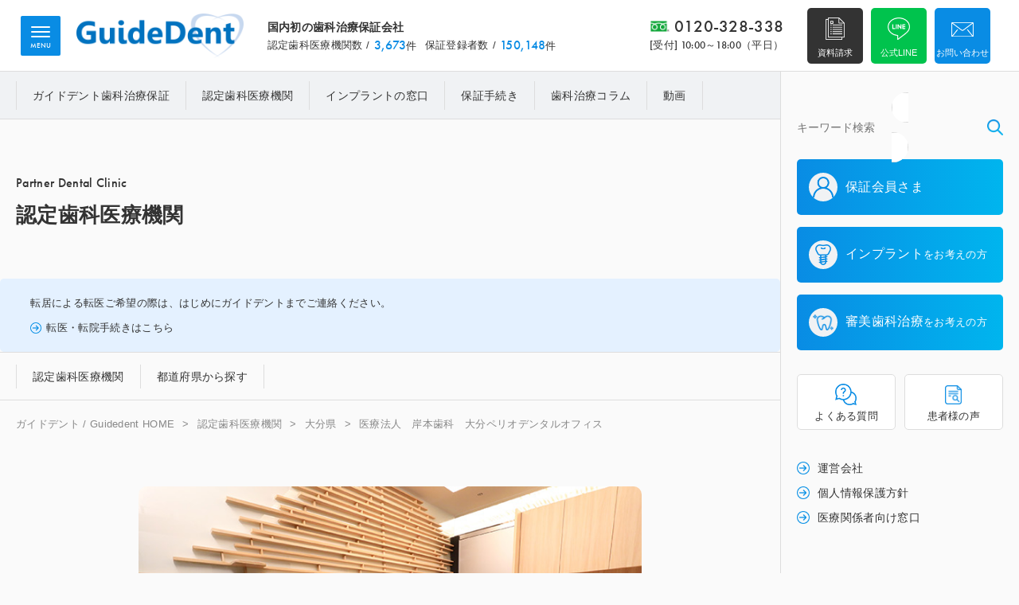

--- FILE ---
content_type: text/html; charset=UTF-8
request_url: https://www.guidedent.net/partner/oita-perio-dental-office/
body_size: 34937
content:
<!DOCTYPE html>
<html lang="ja" class="no-js">

	
	
<head>
	
<!-- Google tag (gtag.js) -->
<script async src="https://www.googletagmanager.com/gtag/js?id=G-EQE2TF1TJC"></script>
<script>
  window.dataLayer = window.dataLayer || [];
  function gtag(){dataLayer.push(arguments);}
  gtag('js', new Date());

  gtag('config', 'G-EQE2TF1TJC');
</script>
<!-- Google tag (gtag.js) -->

<meta charset="UTF-8">

<title>医療法人　岸本歯科　大分ペリオデンタルオフィス｜ガイドデント / Guidedent</title>

<meta name="Description" content="医療法人　岸本歯科　大分ペリオデンタルオフィス。当社は患者さまが安心して治療に専念でき、理想的なQOL（生活の質）を手に入れて頂くために「患者代表」として患者さまが安心して医療を選択できるパートナーになることを目指しております。" />
<meta name="Keywords" content="医療法人　岸本歯科　大分ペリオデンタルオフィス,インプラント,10年保証,審美歯科治療,5年保証,guidedent,株式会社ガイドデント" />

<meta name="viewport" content="width=device-width">
<meta name="format-detection" contdent="telephone=no">
	
<!--OGP設定/-->
<meta name="twitter:card" content="summary_large_image" />
<meta name="twitter:creator" content="Rabbit7" />
<meta property="og:url" content="https://www.guidedent.net/partner/oita-perio-dental-office/" />
<meta property="og:title" content="医療法人　岸本歯科　大分ペリオデンタルオフィス｜ガイドデント / Guidedent" />
<meta property="og:type" content="article">
<meta property="og:description" content="医療法人　岸本歯科　大分ペリオデンタルオフィス。当社は患者さまが安心して治療に専念でき、理想的なQOL（生活の質）を手に入れて頂くために「患者代表」として患者さまが安心して医療を選択できるパートナーになることを目指しております。" />

<meta property="og:image" content="https://www.guidedent.net/wp-content/uploads/2024/11/03.jpg" />
	

<meta property="og:site_name" content="ガイドデント / Guidedent" />
<meta property="og:locale" content="ja_JP" />
<!--/OGP設定-->

<!--wp_head/-->	
<link rel="alternate" type="application/rss+xml" title="ガイドデント / Guidedent &raquo; 医療法人　岸本歯科　大分ペリオデンタルオフィス のコメントのフィード" href="https://www.guidedent.net/partner/oita-perio-dental-office/feed/" />
<link rel='stylesheet' id='contact-form-7-css' href='https://www.guidedent.net/wp-content/plugins/contact-form-7/includes/css/styles.css?ver=5.9.8' type='text/css' media='all' />
<link rel='stylesheet' id='wp-pagenavi-css' href='https://www.guidedent.net/wp-content/plugins/wp-pagenavi/pagenavi-css.css?ver=2.70' type='text/css' media='all' />
<link rel="https://api.w.org/" href="https://www.guidedent.net/wp-json/" /><link rel="alternate" title="JSON" type="application/json" href="https://www.guidedent.net/wp-json/wp/v2/posts/57233" /><link rel="EditURI" type="application/rsd+xml" title="RSD" href="https://www.guidedent.net/xmlrpc.php?rsd" />
<link rel="canonical" href="https://www.guidedent.net/partner/oita-perio-dental-office/" />
<link rel="icon" href="https://www.guidedent.net/wp-content/uploads/2024/10/favicon-1-150x150.png" sizes="32x32" />
<link rel="icon" href="https://www.guidedent.net/wp-content/uploads/2024/10/favicon-1-300x300.png" sizes="192x192" />
<link rel="apple-touch-icon" href="https://www.guidedent.net/wp-content/uploads/2024/10/favicon-1-300x300.png" />
<meta name="msapplication-TileImage" content="https://www.guidedent.net/wp-content/uploads/2024/10/favicon-1-300x300.png" />
	
<!--jquery/-->
<script src="https://ajax.googleapis.com/ajax/libs/jquery/3.7.1/jquery.min.js"></script>

<!--typekit/-->
<link rel="stylesheet" href="https://use.typekit.net/uft3cyp.css">

<!--リセットCSS/-->
<link type="text/css" rel="stylesheet" href="/css/reset.css?renew11">

<!--mmenu（スマートメニュー）/-->	
<link type="text/css" rel="stylesheet" href="/css/mmenu.css?renew11">
<script type="text/javascript" src="/js/mmenu.js?renew11"></script>
<script src="/js/mburger/mburger.js?renew11" type="module"></script>

<!--slider/-->
<script type="text/javascript" src="/js/slick.js?renew11"></script>
<link type="text/css" rel="stylesheet" href="/css/slick.css?renew11">
<link type="text/css" rel="stylesheet" href="/css/slick-theme.css?renew11">
	
<!--基礎ローディング/-->
<link type="text/css" rel="stylesheet" href="/css/base.css?renew11">
<link type="text/css" rel="stylesheet" href="/css/content.css?renew12">
<script type="text/javascript" src="/js/header-scroll.js?renew11"></script>
<script type="text/javascript" src="/js/common.js?renew11"></script>

<!-- User Insight PCDF Code Start :  -->
<script type="text/javascript">
var _uic = _uic ||{}; var _uih = _uih ||{};_uih['id'] = 57075;
_uih['lg_id'] = '';
_uih['fb_id'] = '';
_uih['tw_id'] = '';
_uih['uigr_1'] = ''; _uih['uigr_2'] = ''; _uih['uigr_3'] = ''; _uih['uigr_4'] = ''; _uih['uigr_5'] = '';
_uih['uigr_6'] = ''; _uih['uigr_7'] = ''; _uih['uigr_8'] = ''; _uih['uigr_9'] = ''; _uih['uigr_10'] = '';
_uic['uls'] = 1;
_uic['security_type'] = -1;

/* DO NOT ALTER BELOW THIS LINE */
/* WITH FIRST PARTY COOKIE */
(function() {
var bi = document.createElement('script');bi.type = 'text/javascript'; bi.async = true;
bi.src = '//cs.nakanohito.jp/b3/bi.js';
var s = document.getElementsByTagName('script')[0];s.parentNode.insertBefore(bi, s);
})();
</script>
<!-- User Insight PCDF Code End :  -->
	
<body class="post-template-default single single-post postid-57233 single-format-standard partner">
<a name="pagetop" id="pagetop"></a>

<div id="wrap-all">
	
<!--サイト全体/-->
<div id="page">
	
<!--######-->
<!--ヘッダー/-->
<!--######-->
<header id="header">
	
	<div class="wrap-inner">
		
		<hgroup class="logoarea">
			<div class="lead-title">
				<p>国内初の歯科治療保証会社</p>
				<div class="data">
					<dl>
						<dt>認定歯科医療機関数</dt>
						<dd><span class="num en_b">3,673</span>件</dd>
					</dl>
					<dl>
						<dt>保証登録者数</dt>
						<dd><span class="num en_b">150,148</span>件</dd>
					</dl>
				</div>
			</div>
			<h1 class="logo"><a href="https://www.guidedent.net"><img src="/images/common/logo.png" alt="ガイドデント / Guidedent"></a></h1>
		</hgroup>
		
		<div class="wrap-contact">
			
			<div class="telephone">
				<span class="main en_b"><a href="tel:0120-328-338">0120-328-338</a></span>
				<span class="sub en_b">[受付]&nbsp;<span class="en_b">10:00～18:00（平日）</span></span>
			</div>
			
																									
			
			<ul class="contact-list">
				<li class="search sp-only"><a href="/?s=&post_type=post"><span>サイト内検索</span></a></li>
				<li class="document"><a href="/contact/?purpose=5#content"><span>資料請求</span></a></li>
				<li class="line"><a href="https://page.line.me/343drpom?openQrModal=true" target="_blank"><span>公式LINE</span></a></li>
				<li class="contact"><a href="/contactus/"><span>お問い合わせ</span></a></li>
				<li class="pagetop sp-only"><a href="#pagetop"><span>ページ上部へ</span></a></li>
			</ul>
			
		</div>
	
	</div>
	
</header>
<!--######-->
<!--/ヘッダー-->
<!--######-->

<!--オーバーラップ/-->
<div id="wrapover">	
	
	<!--######-->
	<!--サイドメニュー/-->
	<!--######-->	
	<aside id="sidemenu">
		<div class="sidemenu-container">
			
		<div class="wrap-container">
			
		<div class="wrap-head">
			
			<search>
	<form method="get" id="searchform" action="https://www.guidedent.net">
	<input type="text" name="s" id="s" class="input-text" placeholder="キーワード検索">
	<input type="submit" class="button-search" value="検索">
	<input type="hidden" name="post_type" value="post">
	</form>	
</search>

			<nav id="targetnav">
				<ul>
					<li><a href="/guarantor_member/"><span class="icon"><img src="/images/common/icon_member_b.png"></span><span class="text">保証会員さま</span></a></li>
					<li><a href="/consider_implant/"><span class="icon"><img src="/images/common/icon_implant_b.png"></span><span class="text">インプラント<br class="sp-only"><span class="font_s">をお考えの方</span></span></a></li>
					<li><a href="/consider_treatment/"><span class="icon"><img src="/images/common/icon_tooth_b.png"></span><span class="text">審美歯科治療<br class="sp-only"><span class="font_s">をお考えの方</span></span></a></li>
				</ul>
			</nav>

			<nav id="supportnav">
				<ul>
					<li class="faq"><a href="/faq/"><span>よくある質問</span></a></li>
					<li class="case"><a href="/case/"><span>患者様の声</span></a></li>
				</ul>
			</nav>
			
		</div>
			
		<div class="wrap-end">
			
			<nav id="informationnav">
				<ul>
					<li><a href="/company/">運営会社</a></li>
					<li><a href="/privacypolicy/">個人情報保護方針</a></li>
					<li><a href="/hospital-contact/">医療関係者向け窓口</a></li>
				</ul>
			</nav>
			
			<nav class="social">
				<h4>公式SNS</h4>
				<ul>
															
					<li class="x"><a href="https://x.com/Guide_Dent" target="_blank"><img src="https://www.guidedent.net/wp-content/uploads/2024/10/icon_x_k.png" alt="公式x"></a></li>
															
					<li class="line"><a href="https://page.line.me/343drpom?openQrModal=true" target="_blank"><img src="https://www.guidedent.net/wp-content/uploads/2024/10/icon_line_k.png" alt="公式line"></a></li>
															
					<li class="youtube"><a href="https://www.youtube.com/channel/UCJw1MKrQBXTTgVHXOYhD-tA" target="_blank"><img src="https://www.guidedent.net/wp-content/uploads/2024/10/icon_youtube_k.png" alt="公式youtube"></a></li>
									</ul>	
			</nav>
			
		</div>
			
		</div>
			
		</div>
	</aside>
	<!--######-->
	<!--/サイドメニュー-->
	<!--######-->
	
	<!--######-->
	<!--メインカラム/-->
	<!--######-->	
	<div id="wrap-main">

		<!--コンテンツヘッダー/-->
		<section class="content-header">

			<!--グローバルナビゲーション/-->
			<nav id="glnav">
				<div class="wrap-inner">
				<ul>
					<li><a href="/guarantee/">ガイドデント歯科治療保証</a></li>
					<li><a href="/partner/">認定歯科医療機関</a></li>
					<li><a href="/counselor/">インプラントの窓口</a></li>
					<li><a href="/procedure/">保証手続き</a></li>
					<li><a href="/column/">歯科治療コラム</a></li>
					<li><a href="/movie/">動画</a></li>
				</ul>
				</div>
			</nav>
			<!--/グローバルナビゲーション-->
			
						<!--カバーエリア/-->
			<div id="cover">
				<div class="wrap-inner">
					
									<hgroup>
						<span class="en_b">Partner Dental Clinic</span>
						<h2>認定歯科医療機関</h2>
					</hgroup>
									
									
				
				</div>
				
								<div class="coution">
					<div class="wrap-inner">
					<p>
						転居による転医ご希望の際は、<br class="sp-only">はじめにガイドデントまでご連絡ください。
					</p>
					<p class="link"><a href="/guarantor_member/#content03">転医・転院手続きはこちら</a></p>
					</div>
				</div>
								
			</div>
			<!--/カバーエリア/-->
						
			<!--認定歯科医療機関ナビ/-->
						<!--/認定歯科医療機関ナビ-->			
			
			<!--認定歯科医療機関ナビ/-->
						<nav id="incategory-nav">
				<div class="wrap-inner">
				<ul>
					<li><a href="/partner/">認定歯科<br class="ssp-only">医療機関</a></li>
					<li><a href="/partner/#inpage-search">都道府県から探す</a></li>
				</ul>
				</div>
			</nav>			
						<!--/認定歯科医療機関ナビ-->
			
			<!--よくある質問ナビ/-->
						<!--/よくある質問ナビ-->
			
						<!--###ぱんくず/-->
			<nav id="breadcrumb">
			<div class="wrap-inner">
				<ul>
					<li><a href="https://www.guidedent.net">ガイドデント / Guidedent HOME</a></li>
					
																							<li><a href="/partner/">認定歯科医療機関</a></li>
						<li><a href="/partner/oita/">大分県</a></li>
						<li>医療法人　岸本歯科　大分ペリオデンタルオフィス</li>
											
										
				</ul>
			</div>
			</nav>
			<!--###/ぱんくず-->
			
		</section>
		<!--/コンテンツヘッダー-->

		<!--######-->
		<!--メイン/-->
		<!--######-->
		<main>
		<div id="main">
			
		<section id="area-index">
			<div class="wrap-inner">
				
								<div class="leadphoto">
												<img src="https://www.guidedent.net/wp-content/uploads/2024/11/03.jpg" alt="医療法人 岸本歯科 大分ペリオデンタルオフィス">
				</div>
					
				
				<div class="leadtext">
					
				<hgroup class="index-title">
					<h2>医療法人 岸本歯科 大分ペリオデンタルオフィス</h2>
					<p>〒870-0027 大分県大分市末広町1丁目1−32 末広ビル8F</p>
					<div class="social">
						<dl>
							<dt>シェアする</dt>
							<dd>
								<ul>
									<li><a href="https://www.facebook.com/sharer/sharer.php?u=https://www.guidedent.net/partner/oita-perio-dental-office/" ><img src="/images/common/icon_facebook_k.png"></a></li>
									<li><a title="ツイートする" class="twitter-tweet twitter" href="http://twitter.com/intent/tweet?text=医療法人　岸本歯科　大分ペリオデンタルオフィス&url=" onClick="window.open(encodeURI(decodeURI(this.href)),
						'tweetwindow',
						'width=550, height=450, personalbar=0, toolbar=0, scrollbars=1, resizable=!'
						); return false;"><img src="/images/common/icon_x_k.png"></a></li>
								</ul>
							</dd>
						</dl>	
					</div>					
				</hgroup>
					
				<div class="wrap-conversion">
					<ul>
						<li class="contact"><a href="/contact/?partnerclinic=医療法人 岸本歯科 大分ペリオデンタルオフィス#content"><span class="icon">この病院について問い合わせる</span></a></li>
					</ul>
				</div>
					
				</div>
				
			</div>
		</section>
			
		<section id="area-main">
			<div class="wrap-inner">
				
								<h3>アメリカ歯周病専門医による<br />
世界標準の歯周病治療</h3>
					
				
								<div class="wrap-commontext">
												
												<p>私たちは、大分市で1980年から地域に根差して開業してきた岸本歯科（南津留）の分院として、新たに開院した歯周病とインプラント治療に関連する治療のみを専門的に行なっている診療室です。地域の皆様が多様性のある歯科医療をご自身で主体的に選択できる様に、より専門分化された診療室となっています。</p>
																		
									</div>
								
								
			<div class="wrap-commontable">
				
				<div class="unit">
					<dl>
						<dt>医院名</dt>
						<dd>
														<p class="logo">
																		<img src="https://www.guidedent.net/wp-content/uploads/2024/11/1111-6.jpg" alt="医療法人 岸本歯科 大分ペリオデンタルオフィス">
							</p>
								
							<p>医療法人 岸本歯科 大分ペリオデンタルオフィス<br class="sp-only">（Oita Perio Dental Office）</p>
						</dd>
					</dl>
					<dl>
						<dt>対象保証</dt>
						<dd>
							<ul>
																					<li class="guarantee01"><a href="/tag/guarantee01/">インプラント</a></li>
														<li class="guarantee02"><a href="/tag/guarantee02/">審美治療</a></li>
														</ul>
						</dd>
					</dl>
										<dl>
						<dt>所在地</dt>
						<dd><p>〒870-0027 大分県大分市末広町1丁目1−32 末広ビル8F</p></dd>
					</dl>
															<dl>
						<dt>交通アクセス</dt>
						<dd><p>JR大分駅徒歩2分</p></dd>
					</dl>
															<dl>
						<dt>電話番号</dt>
						<dd><p>097-576-8562</p></dd>
					</dl>
															<dl>
						<dt>ホームページ</dt>
						<dd><p><a href="https://www.oita-perio.com/" target="_blank">https://www.oita-perio.com/</a></p></dd>
					</dl>
										
										
				</div>
			
			</div>
			
			</div>
		</section>
			
		<section id="doctor">
			<div class="wrap-inner">
			
				<hgroup class="section_title">
					<h3>
						<span class="sub en_b">Director Introduction</span>
						<span class="main en_b">院長紹介</span>
					</h3>
				</hgroup>
				
				<div class="unit">
					
											<div class="photo">
														<img src="https://www.guidedent.net/wp-content/uploads/2024/11/05-e1618909456956.jpg" alt="岸本　隆明">
						</div>
										<div class="text">
												
						<h4>岸本 隆明 先生</h4>	
						<p>最終学歴：長崎大学歯学部卒業<br />
卒業年度：2007年</p>						<p>大分県で唯一のアメリカ歯周病専門医が、正確な診査・診断を行い、再生療法をはじめ、様々な選択肢を駆使して重度歯周病の治療を行います。</p>					</div>
				</div>
			
			</div>
		</section>
			
		<div class="wrap-conversion">
		<div class="wrap-inner">
			<ul>
				<li class="contact"><a href="/contact/?partnerclinic=医療法人 岸本歯科 大分ペリオデンタルオフィス#content"><span class="icon">この病院について問い合わせる</span></a></li>
			</ul>
		</div>
		</div>
			
		<div class="wrap-endbutton">
			<div class="button"><a href="/partner/">認定歯科医療機関&nbsp;一覧へ戻る</a></div>	
		</div>
			
		<section id="case">
			<div class="wrap-inner">
				
				
			
				<hgroup class="section_title">
					<h3>
						<span class="sub en_b">Guidedent Partner Clinic</span>
						<span class="main en_b">大分県の新着認定歯科医療機関</span>
					</h3>
				</hgroup>
				
				<div class="wrap-photomain">
					
										
					
					<dl>
						<dt><a href="https://www.guidedent.net/partner/onodentalclinic/">
																				<img src="https://www.guidedent.net/wp-content/uploads/2025/08/mapphoto.jpg" alt="医療法人社団 義生会 おの歯科クリニック">
													
						</a></dt>
						<dd>
														<h5><a href="https://www.guidedent.net/partner/onodentalclinic/">医療法人社団 義生会 おの歯科クリニック</a></h5>
							<ul class="tag">
														
														<li class="guarantee01"><a href="/tag/guarantee01/">インプラント</a></li>
														<li class="guarantee02"><a href="/tag/guarantee02/">審美治療</a></li>
							
														</ul>
						</dd>
					</dl>

										
					
					<dl>
						<dt><a href="https://www.guidedent.net/partner/shinmori-clinic/">
																				<img src="https://www.guidedent.net/wp-content/uploads/2025/07/c-01.jpg" alt="新森歯科クリニック">
													
						</a></dt>
						<dd>
														<h5><a href="https://www.guidedent.net/partner/shinmori-clinic/">新森歯科クリニック</a></h5>
							<ul class="tag">
														
														<li class="guarantee01"><a href="/tag/guarantee01/">インプラント</a></li>
														<li class="guarantee02"><a href="/tag/guarantee02/">審美治療</a></li>
							
														</ul>
						</dd>
					</dl>

										
					
					<dl>
						<dt><a href="https://www.guidedent.net/partner/matubara-dc/">
																				<img src="https://www.guidedent.net/wp-content/uploads/2025/06/topnew.jpg" alt="まつばらデンタルクリニック">
													
						</a></dt>
						<dd>
														<h5><a href="https://www.guidedent.net/partner/matubara-dc/">まつばらデンタルクリニック</a></h5>
							<ul class="tag">
														
														<li class="guarantee01"><a href="/tag/guarantee01/">インプラント</a></li>
														<li class="guarantee02"><a href="/tag/guarantee02/">審美治療</a></li>
							
														</ul>
						</dd>
					</dl>

										
					
					<dl>
						<dt><a href="https://www.guidedent.net/partner/hada-dental-office/">
																				<img src="https://www.guidedent.net/wp-content/uploads/2025/01/001.jpg" alt="羽田歯科医院">
													
						</a></dt>
						<dd>
														<h5><a href="https://www.guidedent.net/partner/hada-dental-office/">羽田歯科医院</a></h5>
							<ul class="tag">
														
														<li class="guarantee01"><a href="/tag/guarantee01/">インプラント</a></li>
														<li class="guarantee02"><a href="/tag/guarantee02/">審美治療</a></li>
							
														</ul>
						</dd>
					</dl>

										
					
					<dl>
						<dt><a href="https://www.guidedent.net/partner/dental-clinic-maruozaki/">
																				<img src="https://www.guidedent.net/wp-content/uploads/2024/11/1-1-65.jpg" alt="医療法人 丸尾歯科医院">
													
						</a></dt>
						<dd>
														<h5><a href="https://www.guidedent.net/partner/dental-clinic-maruozaki/">医療法人 丸尾歯科医院</a></h5>
							<ul class="tag">
														
														<li class="guarantee01"><a href="/tag/guarantee01/">インプラント</a></li>
														<li class="guarantee02"><a href="/tag/guarantee02/">審美治療</a></li>
							
														</ul>
						</dd>
					</dl>

										
					
					<dl>
						<dt><a href="https://www.guidedent.net/partner/onoshika-official/">
													<img src="/images/noimages.png" alt="医療法人 おの歯科医院">
													
						</a></dt>
						<dd>
														<h5><a href="https://www.guidedent.net/partner/onoshika-official/">医療法人 おの歯科医院</a></h5>
							<ul class="tag">
														
														<li class="guarantee01"><a href="/tag/guarantee01/">インプラント</a></li>
														<li class="guarantee02"><a href="/tag/guarantee02/">審美治療</a></li>
							
														</ul>
						</dd>
					</dl>

										
					
					<dl>
						<dt><a href="https://www.guidedent.net/partner/tomo-dental-clinic-4/">
																				<img src="https://www.guidedent.net/wp-content/uploads/2024/11/2-13-17.jpg" alt="医療法人 壮優会 とも歯科クリニック">
													
						</a></dt>
						<dd>
														<h5><a href="https://www.guidedent.net/partner/tomo-dental-clinic-4/">医療法人 壮優会 とも歯科クリニック</a></h5>
							<ul class="tag">
														
														<li class="guarantee01"><a href="/tag/guarantee01/">インプラント</a></li>
														<li class="guarantee02"><a href="/tag/guarantee02/">審美治療</a></li>
							
														</ul>
						</dd>
					</dl>

										
					
					<dl>
						<dt><a href="https://www.guidedent.net/partner/hutaba-dental-clinic/">
																				<img src="https://www.guidedent.net/wp-content/uploads/2024/11/1-3-29.jpg" alt="医療法人 晴結会 ふたば歯科クリック">
													
						</a></dt>
						<dd>
														<h5><a href="https://www.guidedent.net/partner/hutaba-dental-clinic/">医療法人 晴結会 ふたば歯科クリック</a></h5>
							<ul class="tag">
														
														<li class="guarantee01"><a href="/tag/guarantee01/">インプラント</a></li>
														<li class="guarantee02"><a href="/tag/guarantee02/">審美治療</a></li>
							
														</ul>
						</dd>
					</dl>

													
				</div>
				
				<div class="wrap-more">
					<ul>
						<li><a href="/partner/oita">大分県の認定歯科医療機関&nbsp;一覧</a></li>
					</ul>
				</div>				

			</div>
		</section>
			
			
				<section id="support">
			<div class="wrap-inner">
			
				<hgroup class="section_title">
					<h3>
						<span class="sub en_b">Member Support</span>
						<span class="main en_b">ガイドデント保証会員さまサポート</span>
					</h3>
				</hgroup>
				
				<nav class="supportnav">
					<ul>
						<li class="about"><a href="/guarantor_member/#content01"><span class="icon">保証内容に関して</span></a></li>
						<li class="moving"><a href="/guarantor_member/#content03"><span class="icon">転医・転居手続き</span></a></li>
						<li class="partner"><a href="/guarantor_member/#content02"><span class="icon">治療時の保証ご利用</span></a></li>
						<li class="faq"><a href="/faq/"><span class="icon">よくある質問</span></a></li>
					</ul>

				</nav>
			
			</div>
		</section>			


		<section id="contact">
			<div class="wrap-inner">
			
				<hgroup class="section_title">
					<h3>
						<span class="sub en_b">Contact US</span>
						<span class="main en_b">ガイドデントに無料相談</span>
					</h3>
				</hgroup>
				
				<div class="leadtext">
				<p>
インプラント治療・審美治療や各種歯科治療保証についてのご相談・お問合わせは、<br>サービス提供開始から15年の<br class="ssp-only">歯科治療専門保証会社へご相談ください。<br>
保証会社ならではのノウハウで、<br class="sp-only">歯科治療の様々な疑問にお答えいたします。
				</p>
				</div>
				
				<nav class="contactnav">
					<ul>
						<li class="contact"><a href="/contactus/"><span class="icon">お問い合わせ・無料相談</span></a></li>
						<li class="line"><a href="https://page.line.me/343drpom?openQrModal=true" target="_blank"><span class="icon">LINEでお問い合わせ</span></a></li>
						<li class="document"><a href="/contact/?purpose=5#content"><span class="icon">歯科治療保証・資料請求</span></a></li>
					</ul>
				</nav>
				
				<div class="contact-tel">
					<h4>お電話でのお問い合わせ</h4>
					<div class="telephone">
						<span class="main en_b"><a href="tel:0120-328-338">0120-328-338</a></span>
						<span class="sub en_b">[受付]&nbsp;<span class="en_b">10:00～18:00（平日）</span></span>
					</div>					
				</div>
				
				<ul class="linklist">
					<li><a href="/guarantor_member/">保証会員さまの各種お問い合わせはこちら</a></li>
					<li><a href="/hospital-contact/">医療関係者向け窓口はこちら</a></li>
				</ul>
				
			</div>
		</section>					<div id="scrollpanel">
			<div class="wrap-inner">
		
			<nav class="contact-unit">
				<ul>
					<li class="about"><a href="/guarantor_member/#content01"><span class="icon">保証内容に関して</span></a></li>
					<li class="moving"><a href="/guarantor_member/#content03"><span class="icon">転医・転院手続き</span></a></li>
					<li class="contact"><a href="/contactus/"><span class="icon">お問い合わせ</span></a></li>
				</ul>
			</nav>
			
			<div class="pagetop"><a href="#pagetop"><img src="/images/common/arrow_top_w.png" alt="ページ上部へ"></a></div>
			
			</div>
		</div>
		</div>
		</main>
		<!--######-->
		<!--/メイン-->
		<!--######-->


		<!--######-->
		<!--フッター/-->
		<!--######-->
		<footer id="footer">
			<div class="wrap-inner">

				<div class="wrap-clm">

					<div class="wrap-sitemap">

						<dl>
							<dt><a href="/guarantee/">ガイドデント歯科治療保証</a></dt>
							<dd>
								<ul>
									<li><a href="/guarantee/implant/">インプラント10年保証</a></li>
									<li><a href="/guarantee/aesthetic/">審美歯科治療5年保証</a></li>
									<li><a href="/procedure/">保証手続き</a></li>
									<li><a href="/movie/">動画</a></li>
								</ul>
							</dd>
						</dl>

						<dl>
							<dt><a href="/partner/">認定歯科医療機関</a></dt>
							<dd>
								<ul>
									<li><a href="/partner/">認定歯科医療機関検索</a></li>
									<li><a href="/partner/#inpage-search">都道府県から探す</a></li>
								</ul>
							</dd>
						</dl>

						<dl>
							<dt><a href="/column/">歯科治療コラム</a></dt>
							<dd>
								<ul>
									<li><a href="/column/dental-treatment/">歯科治療全般</a></li>
									<li><a href="/column/procedure/">ガイドデント歯科治療保証</a></li>
									<li><a href="/column/implant-treatment/">インプラント治療</a></li>
									<li><a href="/column/cosmetic-dental-treatment/">審美歯科治療</a></li>
								</ul>
							</dd>
						</dl>

						<dl>
							<dt>特集</dt>
							<dd>
								<ul>
									<li><a href="/counselor/">インプラントの窓口</a></li>
									<li><a href="/guarantor_member/">保証会員さま</a></li>
									<li><a href="/consider_implant/">インプラントをお考えの方</a></li>
									<li><a href="/consider_treatment/">審美歯科治療をお考えの方</a></li>
								</ul>
							</dd>
						</dl>

					</div>


					<div class="wrap-company">

						<hgroup>
							<div class="logo"><a href="https://www.guidedent.net"><img src="/images/common/logo.png" alt=""></a></div>
							<h3>国内初の歯科治療保証会社 </h3>
						</hgroup>

						<div class="data">
							<dl>
								<dt>認定歯科医療機関数</dt>
								<dd><span class="num en_b">3,673</span>件</dd>
							</dl>
							<dl>
								<dt>保証登録者数</dt>
								<dd><span class="num en_b">150,148</span>件</dd>
							</dl>
						</div>

						<search>
	<form method="get" id="searchform" action="https://www.guidedent.net">
	<input type="text" name="s" id="s" class="input-text" placeholder="キーワード検索">
	<input type="submit" class="button-search" value="検索">
	<input type="hidden" name="post_type" value="post">
	</form>	
</search>

						<address>
						〒151-0073 東京都渋谷区笹塚1丁目54-7 KSビルヂング4F<br>
						TEL：03-6276-8360 FAX：03-6276-8438					
						</address>

						<nav class="social">
							<ul>
																					
								<li class="x"><a href="https://x.com/Guide_Dent" target="_blank"><img src="https://www.guidedent.net/wp-content/uploads/2024/10/icon_x_k.png" alt="公式x"></a></li>
																					
								<li class="line"><a href="https://page.line.me/343drpom?openQrModal=true" target="_blank"><img src="https://www.guidedent.net/wp-content/uploads/2024/10/icon_line_k.png" alt="公式line"></a></li>
																					
								<li class="youtube"><a href="https://www.youtube.com/channel/UCJw1MKrQBXTTgVHXOYhD-tA" target="_blank"><img src="https://www.guidedent.net/wp-content/uploads/2024/10/icon_youtube_k.png" alt="公式youtube"></a></li>
																
							</ul>	
						</nav>

					</div>

				</div>
				
				<div class="wrap-information">

					<nav id="information-link">
						<ul>
							<li><a href="/faq/">よくある質問</a></li>
							<li><a href="/case/">患者様の声</a></li>
							<li><a href="/company/">運営会社</a></li>
							<li><a href="/contactus/">お問い合わせ</a></li>
							<li><a href="/hospital-contact/">医療関係者向け窓口</a></li>
							<li><a href="/privacypolicy/">個人情報保護方針</a></li>
						</ul>
					</nav>
					
											
					<div class="iso"><img src="https://www.guidedent.net/wp-content/uploads/2024/10/logo_iso.png"></div>
					
				</div>

			</div>
			<div class="copyright en">&copy;&nbsp;GuideDent&nbsp;Co.,Ltd.</div>

		</footer>
		<!--######-->
		<!--/フッター-->
		<!--######-->

	</div>
	<!--######-->
	<!--/メインカラム-->
	<!--######-->

</div>
<!--/オーバーラップ-->
	
</div>
<!--/サイト全体-->

<!--スマートメニュー/-->
<button id="smartmenu">
	<mm-burger menu="menu" fx="spin"></mm-burger>
	<span class="en_b name">MENU</span>
</button>
	
<nav id="menu">
	<ul>
		<li><a href="/guarantee/">Guidedent 歯科治療保証</a></li>
		<li><a href="/partner/">認定歯科医療機関</a></li>
		<li><a href="/counselor/">インプラントの窓口</a></li>
		<li><a href="/procedure/">保証手続き</a></li>
		<li><a href="/column/">歯科治療コラム</a></li>
		<li><a href="/movie/">動画</a></li>		
		<li><a href="/faq/"><span>よくある質問</span></a></li>
		<li><a href="/case/"><span>患者様の声</span></a></li>
		<li><a href="/company/">運営会社</a></li>
		<li><a href="/contactus/">お問い合わせ</a></li>
		<li><a href="/hospital-contact/">医療関係者向け窓口</a></li>
	</ul>
</nav>
<!--/スマートメニュー-->

<!--AIチャット/-->
<div class="wrap-sidenav">
<script>(function(){
var w=window,d=document;
var s="https://app.chatplus.jp/cp.js";
d["__cp_d"]="https://app.chatplus.jp";
d["__cp_c"]="20b35f47_1";
var a=d.createElement("script"), m=d.getElementsByTagName("script")[0];
a.async=true,a.src=s,m.parentNode.insertBefore(a,m);})();</script>
</div>
<!--/AIチャット-->

</div>	

<script type="text/javascript" src="https://www.guidedent.net/wp-includes/js/dist/hooks.min.js?ver=2810c76e705dd1a53b18" id="wp-hooks-js"></script>
<script type="text/javascript" src="https://www.guidedent.net/wp-includes/js/dist/i18n.min.js?ver=5e580eb46a90c2b997e6" id="wp-i18n-js"></script>
<script type="text/javascript" id="wp-i18n-js-after">
/* <![CDATA[ */
wp.i18n.setLocaleData( { 'text direction\u0004ltr': [ 'ltr' ] } );
/* ]]> */
</script>
<script type="text/javascript" src="https://www.guidedent.net/wp-content/plugins/contact-form-7/includes/swv/js/index.js?ver=5.9.8" id="swv-js"></script>
<script type="text/javascript" id="contact-form-7-js-extra">
/* <![CDATA[ */
var wpcf7 = {"api":{"root":"https:\/\/www.guidedent.net\/wp-json\/","namespace":"contact-form-7\/v1"}};
/* ]]> */
</script>
<script type="text/javascript" id="contact-form-7-js-translations">
/* <![CDATA[ */
( function( domain, translations ) {
	var localeData = translations.locale_data[ domain ] || translations.locale_data.messages;
	localeData[""].domain = domain;
	wp.i18n.setLocaleData( localeData, domain );
} )( "contact-form-7", {"translation-revision-date":"2024-07-17 08:16:16+0000","generator":"GlotPress\/4.0.1","domain":"messages","locale_data":{"messages":{"":{"domain":"messages","plural-forms":"nplurals=1; plural=0;","lang":"ja_JP"},"This contact form is placed in the wrong place.":["\u3053\u306e\u30b3\u30f3\u30bf\u30af\u30c8\u30d5\u30a9\u30fc\u30e0\u306f\u9593\u9055\u3063\u305f\u4f4d\u7f6e\u306b\u7f6e\u304b\u308c\u3066\u3044\u307e\u3059\u3002"],"Error:":["\u30a8\u30e9\u30fc:"]}},"comment":{"reference":"includes\/js\/index.js"}} );
/* ]]> */
</script>
<script type="text/javascript" src="https://www.guidedent.net/wp-content/plugins/contact-form-7/includes/js/index.js?ver=5.9.8" id="contact-form-7-js"></script>
<script type="text/javascript" src="https://www.google.com/recaptcha/api.js?render=6LfnY4wqAAAAAGNidLxTiB2cvcSlu8gn3io_r5gV&amp;ver=3.0" id="google-recaptcha-js"></script>
<script type="text/javascript" src="https://www.guidedent.net/wp-includes/js/dist/vendor/wp-polyfill.min.js?ver=3.15.0" id="wp-polyfill-js"></script>
<script type="text/javascript" id="wpcf7-recaptcha-js-extra">
/* <![CDATA[ */
var wpcf7_recaptcha = {"sitekey":"6LfnY4wqAAAAAGNidLxTiB2cvcSlu8gn3io_r5gV","actions":{"homepage":"homepage","contactform":"contactform"}};
/* ]]> */
</script>
<script type="text/javascript" src="https://www.guidedent.net/wp-content/plugins/contact-form-7/modules/recaptcha/index.js?ver=5.9.8" id="wpcf7-recaptcha-js"></script>

</body>
</html>

--- FILE ---
content_type: text/html; charset=utf-8
request_url: https://www.google.com/recaptcha/api2/anchor?ar=1&k=6LfnY4wqAAAAAGNidLxTiB2cvcSlu8gn3io_r5gV&co=aHR0cHM6Ly93d3cuZ3VpZGVkZW50Lm5ldDo0NDM.&hl=en&v=PoyoqOPhxBO7pBk68S4YbpHZ&size=invisible&anchor-ms=20000&execute-ms=30000&cb=184vdiz0l5n8
body_size: 48703
content:
<!DOCTYPE HTML><html dir="ltr" lang="en"><head><meta http-equiv="Content-Type" content="text/html; charset=UTF-8">
<meta http-equiv="X-UA-Compatible" content="IE=edge">
<title>reCAPTCHA</title>
<style type="text/css">
/* cyrillic-ext */
@font-face {
  font-family: 'Roboto';
  font-style: normal;
  font-weight: 400;
  font-stretch: 100%;
  src: url(//fonts.gstatic.com/s/roboto/v48/KFO7CnqEu92Fr1ME7kSn66aGLdTylUAMa3GUBHMdazTgWw.woff2) format('woff2');
  unicode-range: U+0460-052F, U+1C80-1C8A, U+20B4, U+2DE0-2DFF, U+A640-A69F, U+FE2E-FE2F;
}
/* cyrillic */
@font-face {
  font-family: 'Roboto';
  font-style: normal;
  font-weight: 400;
  font-stretch: 100%;
  src: url(//fonts.gstatic.com/s/roboto/v48/KFO7CnqEu92Fr1ME7kSn66aGLdTylUAMa3iUBHMdazTgWw.woff2) format('woff2');
  unicode-range: U+0301, U+0400-045F, U+0490-0491, U+04B0-04B1, U+2116;
}
/* greek-ext */
@font-face {
  font-family: 'Roboto';
  font-style: normal;
  font-weight: 400;
  font-stretch: 100%;
  src: url(//fonts.gstatic.com/s/roboto/v48/KFO7CnqEu92Fr1ME7kSn66aGLdTylUAMa3CUBHMdazTgWw.woff2) format('woff2');
  unicode-range: U+1F00-1FFF;
}
/* greek */
@font-face {
  font-family: 'Roboto';
  font-style: normal;
  font-weight: 400;
  font-stretch: 100%;
  src: url(//fonts.gstatic.com/s/roboto/v48/KFO7CnqEu92Fr1ME7kSn66aGLdTylUAMa3-UBHMdazTgWw.woff2) format('woff2');
  unicode-range: U+0370-0377, U+037A-037F, U+0384-038A, U+038C, U+038E-03A1, U+03A3-03FF;
}
/* math */
@font-face {
  font-family: 'Roboto';
  font-style: normal;
  font-weight: 400;
  font-stretch: 100%;
  src: url(//fonts.gstatic.com/s/roboto/v48/KFO7CnqEu92Fr1ME7kSn66aGLdTylUAMawCUBHMdazTgWw.woff2) format('woff2');
  unicode-range: U+0302-0303, U+0305, U+0307-0308, U+0310, U+0312, U+0315, U+031A, U+0326-0327, U+032C, U+032F-0330, U+0332-0333, U+0338, U+033A, U+0346, U+034D, U+0391-03A1, U+03A3-03A9, U+03B1-03C9, U+03D1, U+03D5-03D6, U+03F0-03F1, U+03F4-03F5, U+2016-2017, U+2034-2038, U+203C, U+2040, U+2043, U+2047, U+2050, U+2057, U+205F, U+2070-2071, U+2074-208E, U+2090-209C, U+20D0-20DC, U+20E1, U+20E5-20EF, U+2100-2112, U+2114-2115, U+2117-2121, U+2123-214F, U+2190, U+2192, U+2194-21AE, U+21B0-21E5, U+21F1-21F2, U+21F4-2211, U+2213-2214, U+2216-22FF, U+2308-230B, U+2310, U+2319, U+231C-2321, U+2336-237A, U+237C, U+2395, U+239B-23B7, U+23D0, U+23DC-23E1, U+2474-2475, U+25AF, U+25B3, U+25B7, U+25BD, U+25C1, U+25CA, U+25CC, U+25FB, U+266D-266F, U+27C0-27FF, U+2900-2AFF, U+2B0E-2B11, U+2B30-2B4C, U+2BFE, U+3030, U+FF5B, U+FF5D, U+1D400-1D7FF, U+1EE00-1EEFF;
}
/* symbols */
@font-face {
  font-family: 'Roboto';
  font-style: normal;
  font-weight: 400;
  font-stretch: 100%;
  src: url(//fonts.gstatic.com/s/roboto/v48/KFO7CnqEu92Fr1ME7kSn66aGLdTylUAMaxKUBHMdazTgWw.woff2) format('woff2');
  unicode-range: U+0001-000C, U+000E-001F, U+007F-009F, U+20DD-20E0, U+20E2-20E4, U+2150-218F, U+2190, U+2192, U+2194-2199, U+21AF, U+21E6-21F0, U+21F3, U+2218-2219, U+2299, U+22C4-22C6, U+2300-243F, U+2440-244A, U+2460-24FF, U+25A0-27BF, U+2800-28FF, U+2921-2922, U+2981, U+29BF, U+29EB, U+2B00-2BFF, U+4DC0-4DFF, U+FFF9-FFFB, U+10140-1018E, U+10190-1019C, U+101A0, U+101D0-101FD, U+102E0-102FB, U+10E60-10E7E, U+1D2C0-1D2D3, U+1D2E0-1D37F, U+1F000-1F0FF, U+1F100-1F1AD, U+1F1E6-1F1FF, U+1F30D-1F30F, U+1F315, U+1F31C, U+1F31E, U+1F320-1F32C, U+1F336, U+1F378, U+1F37D, U+1F382, U+1F393-1F39F, U+1F3A7-1F3A8, U+1F3AC-1F3AF, U+1F3C2, U+1F3C4-1F3C6, U+1F3CA-1F3CE, U+1F3D4-1F3E0, U+1F3ED, U+1F3F1-1F3F3, U+1F3F5-1F3F7, U+1F408, U+1F415, U+1F41F, U+1F426, U+1F43F, U+1F441-1F442, U+1F444, U+1F446-1F449, U+1F44C-1F44E, U+1F453, U+1F46A, U+1F47D, U+1F4A3, U+1F4B0, U+1F4B3, U+1F4B9, U+1F4BB, U+1F4BF, U+1F4C8-1F4CB, U+1F4D6, U+1F4DA, U+1F4DF, U+1F4E3-1F4E6, U+1F4EA-1F4ED, U+1F4F7, U+1F4F9-1F4FB, U+1F4FD-1F4FE, U+1F503, U+1F507-1F50B, U+1F50D, U+1F512-1F513, U+1F53E-1F54A, U+1F54F-1F5FA, U+1F610, U+1F650-1F67F, U+1F687, U+1F68D, U+1F691, U+1F694, U+1F698, U+1F6AD, U+1F6B2, U+1F6B9-1F6BA, U+1F6BC, U+1F6C6-1F6CF, U+1F6D3-1F6D7, U+1F6E0-1F6EA, U+1F6F0-1F6F3, U+1F6F7-1F6FC, U+1F700-1F7FF, U+1F800-1F80B, U+1F810-1F847, U+1F850-1F859, U+1F860-1F887, U+1F890-1F8AD, U+1F8B0-1F8BB, U+1F8C0-1F8C1, U+1F900-1F90B, U+1F93B, U+1F946, U+1F984, U+1F996, U+1F9E9, U+1FA00-1FA6F, U+1FA70-1FA7C, U+1FA80-1FA89, U+1FA8F-1FAC6, U+1FACE-1FADC, U+1FADF-1FAE9, U+1FAF0-1FAF8, U+1FB00-1FBFF;
}
/* vietnamese */
@font-face {
  font-family: 'Roboto';
  font-style: normal;
  font-weight: 400;
  font-stretch: 100%;
  src: url(//fonts.gstatic.com/s/roboto/v48/KFO7CnqEu92Fr1ME7kSn66aGLdTylUAMa3OUBHMdazTgWw.woff2) format('woff2');
  unicode-range: U+0102-0103, U+0110-0111, U+0128-0129, U+0168-0169, U+01A0-01A1, U+01AF-01B0, U+0300-0301, U+0303-0304, U+0308-0309, U+0323, U+0329, U+1EA0-1EF9, U+20AB;
}
/* latin-ext */
@font-face {
  font-family: 'Roboto';
  font-style: normal;
  font-weight: 400;
  font-stretch: 100%;
  src: url(//fonts.gstatic.com/s/roboto/v48/KFO7CnqEu92Fr1ME7kSn66aGLdTylUAMa3KUBHMdazTgWw.woff2) format('woff2');
  unicode-range: U+0100-02BA, U+02BD-02C5, U+02C7-02CC, U+02CE-02D7, U+02DD-02FF, U+0304, U+0308, U+0329, U+1D00-1DBF, U+1E00-1E9F, U+1EF2-1EFF, U+2020, U+20A0-20AB, U+20AD-20C0, U+2113, U+2C60-2C7F, U+A720-A7FF;
}
/* latin */
@font-face {
  font-family: 'Roboto';
  font-style: normal;
  font-weight: 400;
  font-stretch: 100%;
  src: url(//fonts.gstatic.com/s/roboto/v48/KFO7CnqEu92Fr1ME7kSn66aGLdTylUAMa3yUBHMdazQ.woff2) format('woff2');
  unicode-range: U+0000-00FF, U+0131, U+0152-0153, U+02BB-02BC, U+02C6, U+02DA, U+02DC, U+0304, U+0308, U+0329, U+2000-206F, U+20AC, U+2122, U+2191, U+2193, U+2212, U+2215, U+FEFF, U+FFFD;
}
/* cyrillic-ext */
@font-face {
  font-family: 'Roboto';
  font-style: normal;
  font-weight: 500;
  font-stretch: 100%;
  src: url(//fonts.gstatic.com/s/roboto/v48/KFO7CnqEu92Fr1ME7kSn66aGLdTylUAMa3GUBHMdazTgWw.woff2) format('woff2');
  unicode-range: U+0460-052F, U+1C80-1C8A, U+20B4, U+2DE0-2DFF, U+A640-A69F, U+FE2E-FE2F;
}
/* cyrillic */
@font-face {
  font-family: 'Roboto';
  font-style: normal;
  font-weight: 500;
  font-stretch: 100%;
  src: url(//fonts.gstatic.com/s/roboto/v48/KFO7CnqEu92Fr1ME7kSn66aGLdTylUAMa3iUBHMdazTgWw.woff2) format('woff2');
  unicode-range: U+0301, U+0400-045F, U+0490-0491, U+04B0-04B1, U+2116;
}
/* greek-ext */
@font-face {
  font-family: 'Roboto';
  font-style: normal;
  font-weight: 500;
  font-stretch: 100%;
  src: url(//fonts.gstatic.com/s/roboto/v48/KFO7CnqEu92Fr1ME7kSn66aGLdTylUAMa3CUBHMdazTgWw.woff2) format('woff2');
  unicode-range: U+1F00-1FFF;
}
/* greek */
@font-face {
  font-family: 'Roboto';
  font-style: normal;
  font-weight: 500;
  font-stretch: 100%;
  src: url(//fonts.gstatic.com/s/roboto/v48/KFO7CnqEu92Fr1ME7kSn66aGLdTylUAMa3-UBHMdazTgWw.woff2) format('woff2');
  unicode-range: U+0370-0377, U+037A-037F, U+0384-038A, U+038C, U+038E-03A1, U+03A3-03FF;
}
/* math */
@font-face {
  font-family: 'Roboto';
  font-style: normal;
  font-weight: 500;
  font-stretch: 100%;
  src: url(//fonts.gstatic.com/s/roboto/v48/KFO7CnqEu92Fr1ME7kSn66aGLdTylUAMawCUBHMdazTgWw.woff2) format('woff2');
  unicode-range: U+0302-0303, U+0305, U+0307-0308, U+0310, U+0312, U+0315, U+031A, U+0326-0327, U+032C, U+032F-0330, U+0332-0333, U+0338, U+033A, U+0346, U+034D, U+0391-03A1, U+03A3-03A9, U+03B1-03C9, U+03D1, U+03D5-03D6, U+03F0-03F1, U+03F4-03F5, U+2016-2017, U+2034-2038, U+203C, U+2040, U+2043, U+2047, U+2050, U+2057, U+205F, U+2070-2071, U+2074-208E, U+2090-209C, U+20D0-20DC, U+20E1, U+20E5-20EF, U+2100-2112, U+2114-2115, U+2117-2121, U+2123-214F, U+2190, U+2192, U+2194-21AE, U+21B0-21E5, U+21F1-21F2, U+21F4-2211, U+2213-2214, U+2216-22FF, U+2308-230B, U+2310, U+2319, U+231C-2321, U+2336-237A, U+237C, U+2395, U+239B-23B7, U+23D0, U+23DC-23E1, U+2474-2475, U+25AF, U+25B3, U+25B7, U+25BD, U+25C1, U+25CA, U+25CC, U+25FB, U+266D-266F, U+27C0-27FF, U+2900-2AFF, U+2B0E-2B11, U+2B30-2B4C, U+2BFE, U+3030, U+FF5B, U+FF5D, U+1D400-1D7FF, U+1EE00-1EEFF;
}
/* symbols */
@font-face {
  font-family: 'Roboto';
  font-style: normal;
  font-weight: 500;
  font-stretch: 100%;
  src: url(//fonts.gstatic.com/s/roboto/v48/KFO7CnqEu92Fr1ME7kSn66aGLdTylUAMaxKUBHMdazTgWw.woff2) format('woff2');
  unicode-range: U+0001-000C, U+000E-001F, U+007F-009F, U+20DD-20E0, U+20E2-20E4, U+2150-218F, U+2190, U+2192, U+2194-2199, U+21AF, U+21E6-21F0, U+21F3, U+2218-2219, U+2299, U+22C4-22C6, U+2300-243F, U+2440-244A, U+2460-24FF, U+25A0-27BF, U+2800-28FF, U+2921-2922, U+2981, U+29BF, U+29EB, U+2B00-2BFF, U+4DC0-4DFF, U+FFF9-FFFB, U+10140-1018E, U+10190-1019C, U+101A0, U+101D0-101FD, U+102E0-102FB, U+10E60-10E7E, U+1D2C0-1D2D3, U+1D2E0-1D37F, U+1F000-1F0FF, U+1F100-1F1AD, U+1F1E6-1F1FF, U+1F30D-1F30F, U+1F315, U+1F31C, U+1F31E, U+1F320-1F32C, U+1F336, U+1F378, U+1F37D, U+1F382, U+1F393-1F39F, U+1F3A7-1F3A8, U+1F3AC-1F3AF, U+1F3C2, U+1F3C4-1F3C6, U+1F3CA-1F3CE, U+1F3D4-1F3E0, U+1F3ED, U+1F3F1-1F3F3, U+1F3F5-1F3F7, U+1F408, U+1F415, U+1F41F, U+1F426, U+1F43F, U+1F441-1F442, U+1F444, U+1F446-1F449, U+1F44C-1F44E, U+1F453, U+1F46A, U+1F47D, U+1F4A3, U+1F4B0, U+1F4B3, U+1F4B9, U+1F4BB, U+1F4BF, U+1F4C8-1F4CB, U+1F4D6, U+1F4DA, U+1F4DF, U+1F4E3-1F4E6, U+1F4EA-1F4ED, U+1F4F7, U+1F4F9-1F4FB, U+1F4FD-1F4FE, U+1F503, U+1F507-1F50B, U+1F50D, U+1F512-1F513, U+1F53E-1F54A, U+1F54F-1F5FA, U+1F610, U+1F650-1F67F, U+1F687, U+1F68D, U+1F691, U+1F694, U+1F698, U+1F6AD, U+1F6B2, U+1F6B9-1F6BA, U+1F6BC, U+1F6C6-1F6CF, U+1F6D3-1F6D7, U+1F6E0-1F6EA, U+1F6F0-1F6F3, U+1F6F7-1F6FC, U+1F700-1F7FF, U+1F800-1F80B, U+1F810-1F847, U+1F850-1F859, U+1F860-1F887, U+1F890-1F8AD, U+1F8B0-1F8BB, U+1F8C0-1F8C1, U+1F900-1F90B, U+1F93B, U+1F946, U+1F984, U+1F996, U+1F9E9, U+1FA00-1FA6F, U+1FA70-1FA7C, U+1FA80-1FA89, U+1FA8F-1FAC6, U+1FACE-1FADC, U+1FADF-1FAE9, U+1FAF0-1FAF8, U+1FB00-1FBFF;
}
/* vietnamese */
@font-face {
  font-family: 'Roboto';
  font-style: normal;
  font-weight: 500;
  font-stretch: 100%;
  src: url(//fonts.gstatic.com/s/roboto/v48/KFO7CnqEu92Fr1ME7kSn66aGLdTylUAMa3OUBHMdazTgWw.woff2) format('woff2');
  unicode-range: U+0102-0103, U+0110-0111, U+0128-0129, U+0168-0169, U+01A0-01A1, U+01AF-01B0, U+0300-0301, U+0303-0304, U+0308-0309, U+0323, U+0329, U+1EA0-1EF9, U+20AB;
}
/* latin-ext */
@font-face {
  font-family: 'Roboto';
  font-style: normal;
  font-weight: 500;
  font-stretch: 100%;
  src: url(//fonts.gstatic.com/s/roboto/v48/KFO7CnqEu92Fr1ME7kSn66aGLdTylUAMa3KUBHMdazTgWw.woff2) format('woff2');
  unicode-range: U+0100-02BA, U+02BD-02C5, U+02C7-02CC, U+02CE-02D7, U+02DD-02FF, U+0304, U+0308, U+0329, U+1D00-1DBF, U+1E00-1E9F, U+1EF2-1EFF, U+2020, U+20A0-20AB, U+20AD-20C0, U+2113, U+2C60-2C7F, U+A720-A7FF;
}
/* latin */
@font-face {
  font-family: 'Roboto';
  font-style: normal;
  font-weight: 500;
  font-stretch: 100%;
  src: url(//fonts.gstatic.com/s/roboto/v48/KFO7CnqEu92Fr1ME7kSn66aGLdTylUAMa3yUBHMdazQ.woff2) format('woff2');
  unicode-range: U+0000-00FF, U+0131, U+0152-0153, U+02BB-02BC, U+02C6, U+02DA, U+02DC, U+0304, U+0308, U+0329, U+2000-206F, U+20AC, U+2122, U+2191, U+2193, U+2212, U+2215, U+FEFF, U+FFFD;
}
/* cyrillic-ext */
@font-face {
  font-family: 'Roboto';
  font-style: normal;
  font-weight: 900;
  font-stretch: 100%;
  src: url(//fonts.gstatic.com/s/roboto/v48/KFO7CnqEu92Fr1ME7kSn66aGLdTylUAMa3GUBHMdazTgWw.woff2) format('woff2');
  unicode-range: U+0460-052F, U+1C80-1C8A, U+20B4, U+2DE0-2DFF, U+A640-A69F, U+FE2E-FE2F;
}
/* cyrillic */
@font-face {
  font-family: 'Roboto';
  font-style: normal;
  font-weight: 900;
  font-stretch: 100%;
  src: url(//fonts.gstatic.com/s/roboto/v48/KFO7CnqEu92Fr1ME7kSn66aGLdTylUAMa3iUBHMdazTgWw.woff2) format('woff2');
  unicode-range: U+0301, U+0400-045F, U+0490-0491, U+04B0-04B1, U+2116;
}
/* greek-ext */
@font-face {
  font-family: 'Roboto';
  font-style: normal;
  font-weight: 900;
  font-stretch: 100%;
  src: url(//fonts.gstatic.com/s/roboto/v48/KFO7CnqEu92Fr1ME7kSn66aGLdTylUAMa3CUBHMdazTgWw.woff2) format('woff2');
  unicode-range: U+1F00-1FFF;
}
/* greek */
@font-face {
  font-family: 'Roboto';
  font-style: normal;
  font-weight: 900;
  font-stretch: 100%;
  src: url(//fonts.gstatic.com/s/roboto/v48/KFO7CnqEu92Fr1ME7kSn66aGLdTylUAMa3-UBHMdazTgWw.woff2) format('woff2');
  unicode-range: U+0370-0377, U+037A-037F, U+0384-038A, U+038C, U+038E-03A1, U+03A3-03FF;
}
/* math */
@font-face {
  font-family: 'Roboto';
  font-style: normal;
  font-weight: 900;
  font-stretch: 100%;
  src: url(//fonts.gstatic.com/s/roboto/v48/KFO7CnqEu92Fr1ME7kSn66aGLdTylUAMawCUBHMdazTgWw.woff2) format('woff2');
  unicode-range: U+0302-0303, U+0305, U+0307-0308, U+0310, U+0312, U+0315, U+031A, U+0326-0327, U+032C, U+032F-0330, U+0332-0333, U+0338, U+033A, U+0346, U+034D, U+0391-03A1, U+03A3-03A9, U+03B1-03C9, U+03D1, U+03D5-03D6, U+03F0-03F1, U+03F4-03F5, U+2016-2017, U+2034-2038, U+203C, U+2040, U+2043, U+2047, U+2050, U+2057, U+205F, U+2070-2071, U+2074-208E, U+2090-209C, U+20D0-20DC, U+20E1, U+20E5-20EF, U+2100-2112, U+2114-2115, U+2117-2121, U+2123-214F, U+2190, U+2192, U+2194-21AE, U+21B0-21E5, U+21F1-21F2, U+21F4-2211, U+2213-2214, U+2216-22FF, U+2308-230B, U+2310, U+2319, U+231C-2321, U+2336-237A, U+237C, U+2395, U+239B-23B7, U+23D0, U+23DC-23E1, U+2474-2475, U+25AF, U+25B3, U+25B7, U+25BD, U+25C1, U+25CA, U+25CC, U+25FB, U+266D-266F, U+27C0-27FF, U+2900-2AFF, U+2B0E-2B11, U+2B30-2B4C, U+2BFE, U+3030, U+FF5B, U+FF5D, U+1D400-1D7FF, U+1EE00-1EEFF;
}
/* symbols */
@font-face {
  font-family: 'Roboto';
  font-style: normal;
  font-weight: 900;
  font-stretch: 100%;
  src: url(//fonts.gstatic.com/s/roboto/v48/KFO7CnqEu92Fr1ME7kSn66aGLdTylUAMaxKUBHMdazTgWw.woff2) format('woff2');
  unicode-range: U+0001-000C, U+000E-001F, U+007F-009F, U+20DD-20E0, U+20E2-20E4, U+2150-218F, U+2190, U+2192, U+2194-2199, U+21AF, U+21E6-21F0, U+21F3, U+2218-2219, U+2299, U+22C4-22C6, U+2300-243F, U+2440-244A, U+2460-24FF, U+25A0-27BF, U+2800-28FF, U+2921-2922, U+2981, U+29BF, U+29EB, U+2B00-2BFF, U+4DC0-4DFF, U+FFF9-FFFB, U+10140-1018E, U+10190-1019C, U+101A0, U+101D0-101FD, U+102E0-102FB, U+10E60-10E7E, U+1D2C0-1D2D3, U+1D2E0-1D37F, U+1F000-1F0FF, U+1F100-1F1AD, U+1F1E6-1F1FF, U+1F30D-1F30F, U+1F315, U+1F31C, U+1F31E, U+1F320-1F32C, U+1F336, U+1F378, U+1F37D, U+1F382, U+1F393-1F39F, U+1F3A7-1F3A8, U+1F3AC-1F3AF, U+1F3C2, U+1F3C4-1F3C6, U+1F3CA-1F3CE, U+1F3D4-1F3E0, U+1F3ED, U+1F3F1-1F3F3, U+1F3F5-1F3F7, U+1F408, U+1F415, U+1F41F, U+1F426, U+1F43F, U+1F441-1F442, U+1F444, U+1F446-1F449, U+1F44C-1F44E, U+1F453, U+1F46A, U+1F47D, U+1F4A3, U+1F4B0, U+1F4B3, U+1F4B9, U+1F4BB, U+1F4BF, U+1F4C8-1F4CB, U+1F4D6, U+1F4DA, U+1F4DF, U+1F4E3-1F4E6, U+1F4EA-1F4ED, U+1F4F7, U+1F4F9-1F4FB, U+1F4FD-1F4FE, U+1F503, U+1F507-1F50B, U+1F50D, U+1F512-1F513, U+1F53E-1F54A, U+1F54F-1F5FA, U+1F610, U+1F650-1F67F, U+1F687, U+1F68D, U+1F691, U+1F694, U+1F698, U+1F6AD, U+1F6B2, U+1F6B9-1F6BA, U+1F6BC, U+1F6C6-1F6CF, U+1F6D3-1F6D7, U+1F6E0-1F6EA, U+1F6F0-1F6F3, U+1F6F7-1F6FC, U+1F700-1F7FF, U+1F800-1F80B, U+1F810-1F847, U+1F850-1F859, U+1F860-1F887, U+1F890-1F8AD, U+1F8B0-1F8BB, U+1F8C0-1F8C1, U+1F900-1F90B, U+1F93B, U+1F946, U+1F984, U+1F996, U+1F9E9, U+1FA00-1FA6F, U+1FA70-1FA7C, U+1FA80-1FA89, U+1FA8F-1FAC6, U+1FACE-1FADC, U+1FADF-1FAE9, U+1FAF0-1FAF8, U+1FB00-1FBFF;
}
/* vietnamese */
@font-face {
  font-family: 'Roboto';
  font-style: normal;
  font-weight: 900;
  font-stretch: 100%;
  src: url(//fonts.gstatic.com/s/roboto/v48/KFO7CnqEu92Fr1ME7kSn66aGLdTylUAMa3OUBHMdazTgWw.woff2) format('woff2');
  unicode-range: U+0102-0103, U+0110-0111, U+0128-0129, U+0168-0169, U+01A0-01A1, U+01AF-01B0, U+0300-0301, U+0303-0304, U+0308-0309, U+0323, U+0329, U+1EA0-1EF9, U+20AB;
}
/* latin-ext */
@font-face {
  font-family: 'Roboto';
  font-style: normal;
  font-weight: 900;
  font-stretch: 100%;
  src: url(//fonts.gstatic.com/s/roboto/v48/KFO7CnqEu92Fr1ME7kSn66aGLdTylUAMa3KUBHMdazTgWw.woff2) format('woff2');
  unicode-range: U+0100-02BA, U+02BD-02C5, U+02C7-02CC, U+02CE-02D7, U+02DD-02FF, U+0304, U+0308, U+0329, U+1D00-1DBF, U+1E00-1E9F, U+1EF2-1EFF, U+2020, U+20A0-20AB, U+20AD-20C0, U+2113, U+2C60-2C7F, U+A720-A7FF;
}
/* latin */
@font-face {
  font-family: 'Roboto';
  font-style: normal;
  font-weight: 900;
  font-stretch: 100%;
  src: url(//fonts.gstatic.com/s/roboto/v48/KFO7CnqEu92Fr1ME7kSn66aGLdTylUAMa3yUBHMdazQ.woff2) format('woff2');
  unicode-range: U+0000-00FF, U+0131, U+0152-0153, U+02BB-02BC, U+02C6, U+02DA, U+02DC, U+0304, U+0308, U+0329, U+2000-206F, U+20AC, U+2122, U+2191, U+2193, U+2212, U+2215, U+FEFF, U+FFFD;
}

</style>
<link rel="stylesheet" type="text/css" href="https://www.gstatic.com/recaptcha/releases/PoyoqOPhxBO7pBk68S4YbpHZ/styles__ltr.css">
<script nonce="xQmYe6vel_lPWHh6bZauSg" type="text/javascript">window['__recaptcha_api'] = 'https://www.google.com/recaptcha/api2/';</script>
<script type="text/javascript" src="https://www.gstatic.com/recaptcha/releases/PoyoqOPhxBO7pBk68S4YbpHZ/recaptcha__en.js" nonce="xQmYe6vel_lPWHh6bZauSg">
      
    </script></head>
<body><div id="rc-anchor-alert" class="rc-anchor-alert"></div>
<input type="hidden" id="recaptcha-token" value="[base64]">
<script type="text/javascript" nonce="xQmYe6vel_lPWHh6bZauSg">
      recaptcha.anchor.Main.init("[\x22ainput\x22,[\x22bgdata\x22,\x22\x22,\[base64]/[base64]/[base64]/KE4oMTI0LHYsdi5HKSxMWihsLHYpKTpOKDEyNCx2LGwpLFYpLHYpLFQpKSxGKDE3MSx2KX0scjc9ZnVuY3Rpb24obCl7cmV0dXJuIGx9LEM9ZnVuY3Rpb24obCxWLHYpe04odixsLFYpLFZbYWtdPTI3OTZ9LG49ZnVuY3Rpb24obCxWKXtWLlg9KChWLlg/[base64]/[base64]/[base64]/[base64]/[base64]/[base64]/[base64]/[base64]/[base64]/[base64]/[base64]\\u003d\x22,\[base64]\x22,\x22K8ONZiwwWwXDk8KTwqXCgn/CrMO9w4ZRIcKAPMKswqsHw63DisKiVsKXw6spw6cGw5h3YmTDrgF+wo4Aw60xwq/DusOVFcO8wpHDsiQ9w6AcQsOiTF/Ciw1Gw6kZOEtTw7/[base64]/CpMOYVSbDlRHCvVsyS8Oaw4vCi8KSLARqwosRwr/CpQsVYU7Cii0Fwo9Fwol5eH8vKcO+wozCp8KJwpN2w5DDtcKCCwnCocOtwrNWwoTCn1/Ch8OfFiHCt8Kvw7Nzw4ICwprCgcKgwp8Vw5fCil3DqMOmwolxOCbCtMKFb1bDkkA/WnnCqMO6JMK8WsOtw51BGsKWw792W2dcJTLCoSUCABhVw4dCXHU7TDQjEHo1w70Iw68BwroKwqrCsDkiw5Ytw4tzX8OBw7gtEsKXE8O4w455w5Rre1p1woxwAMKyw5R6w7XDu19+w61MRsKochNtwoDCvsONQ8OFwqw1FBoLMMKHLV/DsDVjwrrDlcOWKXjCpRrCp8ObJMKkSMKpTcOowpjCjW45wrsQwpvDmm7CksOpK8O2wpzDosOlw4IGwqRMw5ozPB3CosK6H8K6D8ODf27DnVfDlsKRw5HDv20RwolRw6jDp8O+wqZBwq/CpMKMVsKBQcKvH8KvUH3Dp11nwobDu2VRWRXCu8O2VkNNIMOPI8Ksw7FhT2XDjcKiHMOJbDnDsHHCl8Kdw5DCunhxwrQYwoFQw6LDpjPCpMKsJw4qwp0awrzDm8KiwrjCkcOowpNKwrDDgsK5w43Dk8KmwojDtgHCh0FOOzgMwoHDg8OLw7w2UFQwdgbDjAMKJcK/w6Usw4TDksKmw7nDucOyw6g3w5cPLMORwpEWw4R/PcOkwq/[base64]/[base64]/CqsKHIsKtbVAmw4XChcO0ScO4SlPDi8O/w7UUNMKTw4RQw7slfxRODMO8Cn/DuinCkMOjL8OJMgHCtcO6woZywoALw7bCs8Ocwr3DkUkyw7sawp9zWcKFPsOqe2kUO8Kmw4/CkiVwcCDDhcKzRw9LEMKsY04cwp1ge2LCjMKXJcKzcTbDolDCs3cSNsKSwpIwYT0/anfDlMOfMUnCjcOYw6VXDcKwwozDtsOQQcOkXsKnwrzCjMKtwqbDsUdHw5PCrMKnfMK2YsKuUcKBAjvCs3TCvMOwOcOnJBQ7wp5/[base64]/Cv8OaehwbXQHDrMOwLBnCpcOtw5HDvQXDpWoLI8KxwoxGwpPDvXgmwqvDjGdsL8O9w7J/[base64]/[base64]/CusK5MsOzCMOICWpuw7c8w4jCkGcKwqHDsk10TcOhZTHCp8OoMsOeY3FZF8OCw5Iow5QVw4bDsTPDtChgw5QXYwTCgMO/w6bDr8Ozw5tpUnRdwrtiwp3Cu8Ohw4YUwr41woHCoUgAw49sw5VFw6o+w4tgwrzChsKtA2/[base64]/CpcKnw7cGRitqAwpawr1Rw6LDhcOFbsKoGhfCn8KlwqfDhMOjDMOoRMOcOMKCZsKvbhLCozbDoS/Dg0vCocOXM07DqVDDjMO/[base64]/DtnwJD8OXHcKhwrHDmm3Dm8O5w7/DqQXDj1/DsGjCu8KMw7BAw4oWJWY7OsKZwqfClzbDpcO4wp/[base64]/DusOrJzoyPj7Dp8K9wplsaFbCv8O+NzDCr23ChsKydsKZfsKsGsOpwrRTwrnDujvCqQLDjEAEw4zCgMKSaChsw7ZbYsOHasONw6dxBsO0AEBXYHZDwosoLAXCgzLCucOpchPDpsO/wpvDgMKHJzsRwqnCqcOJwpfCmV7CoC0iSxxPGMKGKcO5B8OlXcKuwrgOwr7CjcOdC8K4XCXDuTcPwpIVV8K4wqzDhcKTwpMMwoNDAl7CmWTCuAnDo3XCrCxBwphXNQctCFdNw7w/ZMKEwrTDgGPCpcKpK07Cl3XCrB3Cjg1mcG0qSQYuw610O8K/ccOWw5NYdy/CssO0w77CizHCr8OKUydiB3PDg8KRwoAIw5Qtwo/DtE1dVsOgNcKndGvCnHMywpTDssOSwoI1wpVvVsOjw55Pw6Y0wr88EsKqw4vDl8O6JMO7CjrDlW1HwqXChgXDj8KOw7c7NcKtw4LCmSsZHXbDrxciOU7DnCFJw5/ClsKfw5B8TSk2E8OFwozDrcOZYMK9w6x/woMKe8Oewo4NSMK2AGodA2tjwq/[base64]/DpVhiw7R8KknDs8O7DsOYwr/DmGjCisO3w7PCt8Kzaxcrw6PChMK2wppJwoRaPsKpB8OvbsOaw45RwqnDqwTClMOsB0rDrWvCosKyWxvDnMKzZMOww5DCh8OPwrA3woJ7YG3Dm8OmNDlNwrfCrQvDoWTDjQgpMXYMwr3Cp3oUFU7DrG/Dn8OCeBN9w6tGF04YLMKGe8OMO1/[base64]/CgcO1w7XCtsO9w7DCjHDChsOqw41Nw7pPw7IGWsKXTMOIRsK0eCTCisOJw5jDuQDCr8KGwqUgw5LCiEjDrsK4wpnDmMO9wqrCmsOYVMKwbsOxaUZuwrYPw4MwKWDCjhbCoFDCpcO7w7g6YMOUDH5JwokgCsKUGCA0wpvCnsK6w4HDg8Khw5EXHsO/wp3DslvDhsOBXcOCCRvChcOscDzClMKiw6Z7wpLCmsOzwqEBLWDDi8KISGM9w5/ClwoYw7rDkDhxcHU6w6d4wp5uM8OeK3nCnVHDq8O1wrXDtAFHw5jDpsKNw6DCksKHbMOhd0fCucK4w4fClcOqw6JqwoDDnj1ZVBIuwpjCvcOhESURS8Kvw7pEK3fCtsOtOHjChnpawrEJwoE6w7RjFlQIw4DDqMK9bBjDvBEDwoTCvxJrccKRw7zCnsKZw4J5wpl/UsOPG0jCvSbDh1ITE8KcwocLwpvDvmxOwrUxd8KDwqHDvMKgInnDpFFGw4rCkWVpw61LNVrCvQTCp8KCwoTDgGTDm23DqSdBKcK0wq7Cj8OAw67CjCR7w4XDqMOLLwLCr8OlwrXCqsKeXElWwqbCrVErEXVWw5TDmcObw5XCkARncW/DoSrClsKFDcKQQmYkw4zCsMKLAMK+w4hsw55Mwq7CqhfCvzwVLxrCg8KLUcO2woMrw7/DuyPDhVEhw7TDpljClcOQOnIKG0hqUlrDqjtKw63DunvDu8K9w5HCsU/Ch8OzO8OSw5vCt8O9O8OPdz7DuzAkeMOuRUnDosOTVsKkO8Kmw4XCnsK9w44SwrzCgFPClhRZXHRmUQDCkmXDr8KEBMOIw63DlcOjwp7CgsKKw4ZQR2BIOjQ3G38DZMKHwoTCvS/DuxEcwpd4w4TDt8KSw6IEw5vCn8KJeyw9w5kpTcOSRATDlsOnAcK5SRVOwrLDuQjDsMK8b20vOcOmwpjDigcgwo/[base64]/emdrw4/[base64]/DiG7CvlU0RcOeDVzDv37DoMK6wpHDkSoHw4zCvcKnw4IqR8KZwprDgjTDrGHDjAIYwozDqUvDv0AQD8OLSMKpwonDlQnDhyTDrcOfwroDwqsKB8Oew7YIw7sFSsKMwr4CIMO4Wnk4JcKlGsO5S11jw7kZw6XChsOOwpI4wq3Du2nCtgtMX0/CuDvDvsOlwrdawpzCjwvDszBhwq3CkcKMwrPCryYbw5HDgWTClcOgW8KGw4zDq8Kjwo3Dvhc6wpxRwr/CqMOSI8ObwqnDqyQhEjhzSMOqwqhvQ20IwqZHLcK7wrPCpcONNSDDv8OuAcKccsKaOXc+w5DCkMKwaX/CrsKOLxzCg8K8b8OIwpEieR7CocKkworDlcORW8Kxw7gSw7tROyIQF11vw6bCgcODaQAePMOOw5/DhcKwwp5Tw5rCoHhjYsK9w5huMUfCvcKQw6fDmFfDkhbDoMKdw7lKVzx5w5ETwrPDk8Knwoh+wpHDjzkewpLCnMOIBVdqwohMw6oAw7wFwqIhD8Okw51/[base64]/OAzCpsK6D8Krw7NNw7zCtFVGw6sbAEvDuz5Uw4gCFSJjahjDr8K5w7/Dj8OlUhQFwoLCtkUTcMOTJ05/w7t/w5bCiUzCtB/Dt0LChsKqwpM0w7EMwrTDisOZb8OuVgLCtcKdwq4kw6JGw75Vw6VXw5krwplPw4EgL1dHw4wOPkYNdhrCqXsVw5vCjcKHw7jCkMK4bMOUFMOSw6tJwqJncDfCkDgPb20jwofCoFc/[base64]/[base64]/wrZ5wrPDrcK7R8O9fRzDogHCuVDCsHPDocOWwrbCvMOXwpE6EcOgLjMAYVoTACnDjlvCmw3CpFzDi1IvLMKZGMKXwovCrz3DqyHClcK/ZUPDrcKRGMKYwpzDgMKzCcOXD8Kswp4CI09ww4/Ci1LCpcOkw63CkTPDplnDiCFAw63CnsOdwrU6TMKlw4LCqj/[base64]/DpsKpwqbCrSvDkMK4wppnwozCiMK6IVLCgwlwTMKNwrrDssOtwoQuw5xFeMOgw6Z/[base64]/[base64]/CtMOgXXjCn8OHXQjComUsKcOtRcOCwrrCrMKpw4fCh33Dg8OawptzZsOTwrFYwoHCk0PCnSfDqcK7OybDozTCksO8c0TDqsOcw5/[base64]/w4bCujZ5w5kLNBNpSAZWNsKBBcOcwrFcwprDq8Kzwq1oAcK8wqtaCcOwwrIsIDpdwrFhw6PCkMONJsOHwpbDicOBw67Cs8OPaEYmOQvCkh1cDMOVw4zClyXClD/DuDvDqMO2wp87eDvDgXLDscKjOMOEw4QQw6oMw7zDvcOzwoRvAx7CjAlmUSMYwo/DkMK3DsOywpvCjDhLwoUFHSTCicOLTsK6CMKoe8Kow6DClnAJwrrCqMKowrhKwo3CoV/Dt8K8csOdw6VPwq/[base64]/[base64]/[base64]/Cj8Obw45hesKJKMOzw6QBE8Kqw6vCkGESw6nDthvDoQpFDTFEw40zaMKnwqLDpETDk8O7w5XDsDNfDcOdZ8OkHX/[base64]/DmWfDrMOaGMKKwq3CoGXDv8Kdf8KJw442BB84U8Ovw6xOAQ7Ds8O+LsOGw4LDskwQQwbCgAMuw6ZqwqrDowXCqWAxwp/DvcKGw5cHwpzCt0UZBMORKFg7wpgkB8Ojf3jClcOMXlTDs01uwr9casKfOsOCw4dqWMKqcBjCmgkTwqhUwrV4b3xHTcK5cMK7woh/[base64]/DmTIcMhTCvjZiw7/DicO2LV48FgBbw6PCrcKDw79rRcOrfcORJFg2wrfDvsOcwqrCmcKOURbCucO1wp9Pw4LDsB8SFMOHw64oP0TDlsOkIsKiGU/CuTgMZEIXb8OyPMKtwpoqM8ODwonCnQZCw5bCgMOewqPDvsKEwr7CpcKQWsKZQsKmw71zRcKLw4JRH8OZw5DCgMKrRcOtwpMdZ8KawrBgwrzCqMOTE8KMLErDtUcPc8KZw5kxw7h1w71xw6xVwrvCrQV1f8KZL8OtwoY/wpTDmsOZJsOPdwbDj8Kew47ChMKHw7o/DcKNw7vCvk8AF8Oew6wAXEJyXcOgw4lSORhIwr0GwpAww57CucKywpZZw69+wo3CqgIGDcKiw7PCvcKVwoHDnjbCgsKJHVkmwp0VMMKcwqtzElTCnEXCqgsaw7/Dhw7DhX7CtcObTMO6wrdywqzCrXPDo2jDpcKTeSXDosOVAMKew6vDty5mfW7CiMOvT2bDuU5ew6/Dn8K2c2XChMO0wpISw7UfNMOkOcKaT1rCgn7CrAAKw710cm/DpsK1w47ChMOxw5zCp8OCwoUFwq9iwozCksKywpHCncOTwqA0w73CuTvCnWRQw4zDs8Khw5zCnsOqwp/DtMKYJUrDj8KcV01ZKMKPI8KAEwzCqcKbwrMcw6LDoMOLw4zDnDkbFcKFO8K+w6/CpsKNaUrCuDNuwrLDoMOnwpTCm8Kvwpoiw5lawp/DncONw4jDqsKFG8KOXz/[base64]/[base64]/wpPCjsOiDMOvEsOtLGnCiD1gU8K8wpPDkcKOwrLCm8K1w7diw75Tw7zDscOiXcKywrzDgFXDv8KFJHHDo8O4w6E/[base64]/DqhUCw6rDjms3w65cJ8KAwpocw6tTYMO/WW7CnCtjKMOGwpzCpcOMwq/[base64]/DlsKdwpfCv3UTMMO/[base64]/DssKeOXUsw4vCr8KuwqnDhHs7wqvDo8KtwoPChQEWwr4vOsKxDGDCjMKVw7caacOdJkbCv3ljKmZ3YMKUw6NkKxHDp2vCmSpMElRoaTTDm8OIwqzCkWvChAV9cCdRwqQ5UlApwqPCu8Klwrhew5BRw5fDjMK2woE3w59YwoLClw/[base64]/CmsO3X8Kewr3DmcONI2fCkDrCoifDnsKpwpkbwqzCiRkhw5Jfw6t3EcKfw4/Clw3DuMKTMsKNL21YMsONOSnCrcKTIGRZdMKEasKywpBdwoHCu0lAJsO3w7RpcBHCs8Kpw7jDoMOnw6ZEw7bDgh4YacOqw4gqUWHDlsKmTsOWw6DDrsK/[base64]/DjHbDjMOuwot4wp3CjMKRHMKTw5gSwo3DjQLDjl7DvXNxH1JAAsKjElZiw7fCuXRbb8ORw5dFHHbDt3ASw61Nw6o0HQrDkmIcwoPDu8OFwrlNMsOQw7EwT2DDvC5gegFbwqHCosOmWXwrw4nDqcKzwpzCvMO7C8KQw73DhMOEw4xdw43ClcOow6Q/woHCrMOnw6bDsQRdw7PCoUrDtMKKPVXCuB3DiwnCrWFHF8K1EGnDrDZIw7l0w41TwqDDpngxwp5QwrfDqsKyw4ZJwqnDssKtDhtbC8KLdcOrNsKPwpHCn3vCtQ7CrjhXwpXCr0/CnGcUQsKXw5DCusKjw4bCu8Obw4XCp8OpRsKYwrfDqV3DsSrDnMO9YMKOKcKsCAAyw7jDoC3DjMO+EsOFQsKMOXszYcKNd8O9aiHDqyhjR8Kew5XDucOdw6/Cm1Jfw4UBw458w657wpvDliPDkg5Sw57Dql/DnMO7YCF9w4V+w59EwpsiR8KGwoobJ8KywpHCoMKnYMKeUA8Aw4vCvsKYfy9qJSzCoMKlw7jDnT/[base64]/[base64]/DtcOZwrY6JHLDjAUnwq4dH8Oyam0ubsK2wqt3fsOwwrnDmcOvMF/[base64]/[base64]/DusK7wrjDlScow53CmMKjwqxKw4PCrz7CnMOMwr/[base64]/WDQ1WMKNwqDCuyLCvcKCCsOUw7fDpw/DpF1/[base64]/Ctn8jwoFtEsKiEcK0WHPDl8Kaw58cwoZyKUPCpRXDvsKqK0k1Qigbd2PCpMKqw5N6w4TDscOOwqcILw8VHX8HRcKmBcOtw6lXTcOXw7wKwowWw4LDvT/CpwzDl8KTGnpmw63DsjJaw4bCg8Kbw4I8w4dnOsKWwrMROMKQw4Ygw7TDl8KRQMK+w4jCg8KVesKxU8KVTcOEai/CpFPChTJLw7zDpShcLyLCqMKTccKww5NfwpFDb8OtwrjCqsOle1vDugtzw5vCrgTDmGZzwrMFw4PDiFoaTFkzw5/DqFRJwqTDscKMw6chwpM2w4/Cm8K4TithDBLDjmp9XMOUKsOCMGfCisKlHwlSw6HCg8Ozw53CtiLDk8KYQUIywoBQwp7Cu03DssO9woHCkcK+wr3DuMKRwppEUMK5I1Jgwp8+cHRow5M7wqvCqcOEw7AyEsK2d8O+IsKzO3LCpmnDuxwlw7fClsOsWQchRUXDgi9jJk/[base64]/CmW3DjAfCvkwLNMOzHHPDiGJeQMKjDsO5H8Oqwr3DlcKcKGU5w4/CpsOxw7omdhBVb0/[base64]/Dsl9iw6JaaU53w6HCjTzDmMOHDzxxKk7Dk0/DqcKpEnrCkMOkw5ZuBhgPwpMjVcKOMMKEwopaw4YtTcKuQcKDwpIawpHDv0rCosKGwq4rRMK9w4ANQnfChi8dMMOOC8OpAMOZAsKoLXPCsi3DlW/ClXvDrArCg8Oww6ppw6NQwq7CvMOaw6/Djmk5w4IQA8OKwrHDkMKXw5TCjVYeNcKIUMK4wrwHARjCnMONwrI7SMKKCcO2aVLDgsKdwrFWUmwQcgXChS3DhcKXOAbCp2F1w43CkwHDkQvDgsKsK1TCt2jCqcKZT0sHw74vw5dDO8O4egkJw5LCl3fDg8KdO1zDg2fCqAUFwpXDpW/[base64]/DicOZc8Obw4ESw7PDpH7DgyLDhWvCjFxeS8OTSiXDmCV2wpDDoiUgwrxMw4Q3F2fDsMOvSMKzTsKdXMOxQ8KhVMOwZnZMFsKIe8O+b3YTw5PCiFbCmHHCnT/CkG7DmE9+w54AJsOUQl0owpjDvwpXD2LCggkpw6zDukzDkMKrw4zCjmoqw4nCiy4VwoXCocOMwqTDisK3OmfCvMKOODEVwoB3wqRhwqfClkrCiBrCmiJGBsK7w40KcMKIw7Q9U0PCmcKSPBxdLcKIw4/DhzXCtysXBXJ3w7rCi8OYfsOGw6ZDwqVjwrUNw5FjdsKHw47Du8OwLyPDjMOYwofCncOCE1PCtsKSwoHCkWbDt0jDqMOVRgMGZsKVw4Rnw5fDin/DnMOAEcKCbRzDpFLDv8KoecOsJ1MDw4QEacKPwr44DcKrDgZ8wo3Cj8OIw6dWw6wGNj3DqEl/woHDpsK6w7PCpcK5woIAFTnCu8OfMXgIw47Ck8K6Gmw0cMONw4zDnQjDtsKeXG0GwqzCj8KgNcO1Rn/CrMOCw63DvMKuw7TCoUphw7o8fCtIw61neWUTA1/DpcOleGPCg2/Cp3/DjsOJJG/[base64]/CiiVHw6TDmk3DhAzDu8KwSxvDmMO3wp3DvcKQw4EpRwgpw6EWF8OzM8OdBlvCscK6wqjCq8K6CMOEwqY8I8OvwqvCnsKZw7ZGCsKMYcK5UibCq8OTwo8nwohTw5vDkl7CjMOhw6rCoQjDt8Kbwo/DvMK/[base64]/DgMKFwpDClUfDssKUXMKLasKWwohBwpYOw57DtyXCj2rCqMKIw6JTXnZxNsKLwpjDlmXDksKpXRLDvmITwovCv8OfwqoowrvCqcO9wozDjRbCiXs6TELClTALNMKkSsO1w7wQa8KuRsKzHk4Fw7jCrsO/[base64]/[base64]/DusO/w4VOwrUSw7kJw5XDgRlmwoQBw4LDjMKcwp/CphLDskHCiSLDtjPDi8OqwqHDuMKLw4VABiIUC1AqYkLChl/DmsO0w7TCqMKDQcKuw5ZRNifCo2otTy3DhlBNeMOnPcKwfD3Ck3zCqTvCl2/DnBbCocOTKWd/w6jDtsO2IWXCmMKoS8OIw5ddwrrDiMOkwr/CgMO8w7zDl8OSOMKQC3vDu8K/[base64]/wqFpXQ8JwocewrtpX8KdG8Kew7IhEGHCm03Dll/CucKZwpZ4fhtpwqfDh8KiDMOWCcKWwo/CnMK0DntlNQjCgUnDlcK5G8OkHcK2NFDDscO5aMOIC8K0CcObwr7DhiXDkAMGbMOCwoHCtDXDkHEewq/DqsOEw5bClsK5dXjCicK+w70Qw5TCi8KMw4HCqWrCjcKRwozDlUHCicKLw5bCoHrDusKSMU7DscKNw5LDomPDpVbDsw5xwrRjGMO7LcOlwpfCrEPClsOnw5x+eMKXw6HCncKTS38VwoTDm3LCsMKwwrl0wrABCcKYKcKpNsOQZ3kcwot5KMKLwq/Cj3XCkxh2wr/Cg8KrMcOBw74rQcOvWTwNw6RSwp89e8KSH8KyXMOjWHN6wonClcOFB2NOSVJSFEBdcGjDkHYZDMOAScOywqfDssOGPBB2WsOVGCQTZsKyw7zCrAUWwo8TVD/CslVSKnHDi8O4w6zDjsKcGSTCrHV8PTTColrDpsKGIW7CvBQZw7jCn8Kpw7/DuzjDt3o9w4vCtMOgwpkQw5fCu8OXV8OvH8KHw7/CscOJITw3PnTCgMOQB8OWwooQOcKTJknDi8OaBsKsKUfDoX/CpcO2w5XCsn/[base64]/[base64]/Cu0/DvcKMwpHDmUhaw4PCoTUBOMK1w6bClEc7EcKcYVHCpcOOw7XDi8KgaMO1d8OAw4DCpDfDpDlALj3DtcK4MMKvwrDDuRbDicKkwqldw4TCrWjCpkrDp8OoccOBwpYTWMOXwo3Dh8OXw70CwpjDgTnCpF5LYRUIP0U2csONU13CgyfDpsOSwr/DvMOsw74mw6nCsQxZwqZ3wpDDucK0Wj0oHMKfWsOfZ8O9wqbDisOuwr/DimXDiAMmP8OyEcOlCMOFLcKpwp/DtnAXwpbCg0tPwrQcw6Msw47DmcKHwp7Dj2fCr0jDuMO8Nj/[base64]/DgCDDhMK1TMOQBsKXw6vDqsKcJcOOw6TCnMOTSsOHw7vCucKpwovCpsOQfC1bwonDoQTDocKfw4FZZcK3w7RYYcOSMMOdGjTCmcOiGMOSb8OLwo02YcOXwpvCm0xXwo0aMg1iEcOaDGvCgEUqRMKebMOgwrXDkzHDhB3Dt2czwoTDqngxwqXCgD96Ih/Dl8ORw7t6w5JRJB/[base64]/ClcKqesKewp3DoQhXUh8+wqMPf8OVworCkBs1BMKHZg7Dh8KXwoYAwq9md8OBNU/DnADCtH0kw41hwonDvsKOw47DhmU9Lwd4XsKcR8OnD8OKw7XChB5AwrzDmMOQTjV5UcOiQ8KCwrrDp8O/GjXDgMK0w7gww7MARRbDqsKtRSPCkXBSw6LChMKsN8KNw4/CmGc4w6HDiMKULsOFL8KCwrR2L0HCuzgvLWhqwp/DtwguJMOaw6rCrj/CisO3wrEoHSHCrHjCm8OVwrlcLlhTwqc+QWTChQ3CnsOCTyk8wqTDohoBTUJCWXgkSTzDtyZFw701w6hfCcKlw5F6UMOtXcOnwqB8w4g1UzVhwqbDklpuw5ZZWcKew7kCwoXDtWjCkQscZ8O6w5RHwrxsRMOkwqfDnXTCkBPDr8KOwrzDkVpBHjAGw7XCtAA5w7jDgg/CgFfDiVYjwoADS8Kiw4F8wq54w6VnFMKJw4fDh8KLwplFC0jDkMOOfA9GH8OYXMOAF1zDscOtOMOQEAR2IsONHGTClsKcw7LDg8OyCgrDj8Oyw5DDvMK/[base64]/dknDpyt6w5gKRzvDlFTDsMOUainDvFzDkEXDq8OhamsgEFY7wooOwqAbwrQ5RTxbw6vCjsKRw7PDlBgkwqIYwrHChsOzw6c6w7vCiMO0Y2hcw4VPXGtHwrXCrilGNsOTw7fCuVpQM23Ct25Hw6fCpHp+w7rCrcO6ZjJLWQ3DpBzCkxYPRD9Bw5VTwp0lGMOCw4/CjMK1XVQbwrZdYBTCsMKbwrBvwpJgw5nDmmjCjsKUQhbDticvU8O6cRDDoCYeasKqw55pM3VhVsOtw4J6LsKeZMOgEGFHLVDCocKnRsO/bHfCscOjQgXCmwLDoDBfw6vCgUINccK6wqHDp39cIi8LwqrCsMOWXlYrP8OfTcO1w7rCqSjDjsOPK8KWwpV3w7HDtMK5w7vDpAfDt17DjcKfw4/Cq3jDpmzCqMO2wp8lwrlMw7BVXQx0w77Dm8KTwo0swqjCk8ORecKwwqwRC8O8w6NUD37CiyB0wqhawow4w5QVw4jCl8OzAB7Cjn/DqE7CsDHDuMOYwqnCicKKHsOOWsOAe0hGw4ptwpzCp0bDncOhIMOiw7t2w6fClwxjGWDDhHHCnHR0worDoxZnMWvDiMODYzBgwp9nTcKBR2zCkjUpC8Kew5oJw6jDuMKcaE3Dv8KAwrpMJsOQeUHDuRI8wp8Fw5RAAGwIwqjDvcOEw5I/XjtiEGHCjsK7LMKVZ8Ozw7dINiYAwrw+w7jCi3Yvw6rDrsKwE8OWDcKtYcKsamXCsTNETGnDpMKCwolPGcOJw6LDisKya2/CsQTDlsKVVMKjw5YDwrLCosOEwonDo8KQfcO9w5jCjGhJcsOQw5zChMOoKAnDmngNAMOiBUB1w6jDrsOkXEDDjik/TcObwo93JlBjYRrDscK9w7cfZsOeIXHClQbDtcK3w4tHw5Emw4HCvQnDmF4aw6TClsK7wrkUKcKiQMKwLB7CqcKeYXUXwr9TH1olVEXCocK4wo0JXFd8M8Oxwq7ClGnDnMOdwr4kw5cbwo/CkcKqXUwTSMKwPTrCgmzCgcOUwrkFaVXCjsOAQTTCusOywr0Jw50uwrVWCy7DuMORKcOOX8O4dylSwrvDoE5cKBXCmlpzJsK8UCV1wo/CpMKMHm/DvsKNOMKAwpvDqMOHN8OOwrIfwo3CpcK1A8Ocw5LCs8KcRMOgLl3CkAzChhU9ZcKYw7zDoMOjw5tRw5xCAsKTw49EGz7Dg0RuFMOWRcKxdAgew4ZVR8OgesKfwpXDl8K2wqhxZBvCicOwwoTCpDzDpS/DlcOHDcKewoTDsWbDrUXDi3HChFotwrsLZMO/w7nDqMOaw7olwp/DkMOjdkhQw4JqbcODdHx9w5w4wrzDnUFfdEzCvznCm8OPw6tAZsKvwqAdw5Q5w6zCgsKuPXdZwpXCtEEsbsKMG8KsMMO/[base64]/JsK+w7Mew6ZkwrBbwp/Dox3CvMKzw7UAw57CgHATw5ICVcOIOmfCn8Kyw4PDtDvDlsK9wq7CvgFgwqJtwrs7woFfwqovP8OYJGfDsFXCpcOROELCtsKqwrzCv8O3DRRZw7jDmjh0bAHDrEjDj340woFawqjDlsO/BjBZwp0KZcOXOxTDqikbW8KhwonDoxfCrsO+wr0FXE3CilNqX1vCgkEWw6zCskVQw57CpsKFQkTCm8ODwr/DnT9lFUF9w4VLF1XCmWIawrnDisKbwqbDhQ7CksOrRkLCsVLCtnluCgYYw64mZsO5MMK+w7PDgUvDtW/[base64]/[base64]/DjcKEwr3CjnrCmcOYQlzDocOkwrfDrEvClxwlw4wZw4LDp8OMHXFDGCTDjcOYwrDDhMKXT8OhCsOgNsKxJsKeTcOwClvCvFxJHMKdwobDmsKpwr/[base64]/wowtbcOMR8K/HXXDucK+wpgcwrPCvSTCoFjDk8K2wo9Ow65SH8KJwrjDvsKECsK/csKvwonDrmAcwpxMXQZ6wo0+wpkAwpkYZAdFwpPCsCsceMKlwpttw6HDkUHCkwFwU1/[base64]/CscOPY3TCqcKWQMKcw5cnw50RUsOlFcOkB8KYw6MrWcORDijDkXsqbG8Iw5bDjXUFwpnDn8K/TMKLbMKuw7XDv8OlFXzDlsOgX083w5/CkMONOcKEBV/DnsKJUQHCisKzwqU+w6lCwqXCnMKNc19ZBsOnPH3Cim9zJcK9D1TCg8K0wqBsSRjCrGLDpUHCixXDsjAAw7Z8w7rCoz7ChTJHLMO8YSBnw4nDtsKoPHTCoTzCvcO0w4Yfwqk/wqsETibClybCgMKvw4dSwr8MRlsmw64cG8OHY8O4Z8O0woR1w4XCkz80wovDocKvYkPCkMO3w7I1wrjCssOiVsOReFvDvS/[base64]/XlE7GsOTw5PCrcOBd8OXw4/[base64]/DgMKQPsO8wonDuSJrQ1/DhFvDpUfDicOrMcK1w5zDiAjCuSPDnMOXbHgYbsOdYsKbamd9KRZXwo7Cgl9Pw7LCmsKJwqpSw5bCo8KNw7kHHQgvKcO1wq7DihdbRcO0VSF/KRZFwooXB8KMwqnCqz9CJXZAD8OgwoErwqIawqvCvMOrw7xEZMOzdMO6OX7DscKOw7JFZcO7CltpQsOzKy/Dtwg6w4siO8OcMcO9wqxUSHM1YcKVIgrDiUJjGQTDin7CqyQwTsK8w5DDrsK1KTt1wpEZwpBgw5R4WT0GwrQcwq7CvAfDgMKyHm82EsOvZDgxwr0+fH0nOCgFSBoGFMKJaMOId8OkNQfCuC/CsHVBwog4VD12wofDtsKWw6PDoMKzYm/[base64]/[base64]/eV/Cu8K+ehvDhMOZQ23CkA3Cl3NLc8KPw7HDi8O2wpNtPsK6BMKewrAjw77CojxYK8OpdsO/RC9hw6DDt1hhwqcMIMKzcsOxA0/DmkABG8OSwrXClCvDuMO7fcO/OixsGCEvw6FmdzfDhm5tw4PDqGHCnnJNFizDml/Dr8Ovw70ew4XDh8KpLcO7ZSNLUcO1wostNV/DjMKgOcKOwpbCgQxLKcOrw7wtQMKUw7oDfyZzwq9Tw5HDgk9bfsOBw5DDicObDcKAw7VqwoZJwq1cw697JQ1QwofCpsOXbyjDhzAsU8OVOsKhK8Oiw5oPDUzDk8OBwp/[base64]/CkcKJXxc/w75IwoARw4E4CcK0XcOVw4DDn8K0w6vCocKgw6dBwoLDvV4VwqfDrn/CgMKHOjDCvGjDscONDcOBIyM3w5YEwppJFzDCry5Vw5tPw4kvWXNMLMK+BcKMFsOAIcK5w4B1wovCnMOnA1/CsCNZwpAUCcKnwpPDgVJhWUHDgB3CgmBVw67DjzgscMOLHBzCmGPCgDpQJR3Dp8ONw6p/S8KwO8KOw51mw7szwqAkTEcgwrjDkMKVw63Ck3Rnw4LDuVMiGBNwC8KLwpfDrE/CtjdiwprDlEYQR1t5HMOJFCzCrMKGwr/CgMKdbwHCow1iF8OKw50HeGfCvcKjwoBZeWowesOsw5XDnzTDmMOCwrgJWxzCll1iw5RWwqUcH8OoKQrCrF3Dt8O8wp84w4dOGhLDrcOzXm/[base64]/wpDCjcK/w5vDm8KSPAVae8KRwqPCp8KCXSDCjcOQw5DCmivChcOpwrHCpcK2wq1KNzjChcKbXsOadT3CocKewrTChigcwqDDiUg6w5rCrBsrwprCvsKwwoxbw7Qdw7PDuMKARMOpwrzDujA5w7Q+wq5hw57CrsO+w5Utw6cwLcOsC3/DjWXCo8K7w5lkw59Dw6sew6dMeV1bUMOqXMOfw4YMb37CtBzDicKWEE4pHcOtAzJTw6hrw53DtsOnwovCvcOuEMKTXsOaSWzDqcK7KsOqw5TCpsOACcOTwoHCn1TDn0jDvkTDiAU1A8KQG8O/[base64]/CuXvCiVPCucOhWkrDsmVWesKYfBrCncKew6wyG1tLLmgdEsKQw6bDt8OWMnbDtRRLFiIYZyHCqyNbATA/TVYBf8KLbWbDlcOyc8K8wrnDrsO/THUzFj7CqMOGJsKBwrHDiR7CoWHDtMKMw5fChRcLMcOCw6bDkSPChmzCtMK7wpPDhcOBTU5POHzDkGQWfB0DLsKhwp7CjW1tR3JzRQ/[base64]/DmXxGw7/CjyRgw7DCll1/woItw5bDh1J+wpwJw6zCpMKicXPDkB1SZcObaMKUwoHCkcOTVh8OFMOxw7rDhAXDqMKJwpPDmMOZYcK+Oz4ATTo7wp3ColtcwpzDhMKMwo05woQfwoTChBvCrcO3CMKTwqN+Vy8mEcKvwqVNw6bDt8OkwrZMUcKVH8OCGXXCqMKQwq/DlzPCrcOOXMO5fcKHL35HY0Iowp5Lw7pHw5LDpk7DsB91AsOqTWvDj30WSsOQw4bCmkgwwq/CojFYaH7Ct0TDnhFvw6JkF8OaSiFyw5Q0CRlxw7zCmkY\\u003d\x22],null,[\x22conf\x22,null,\x226LfnY4wqAAAAAGNidLxTiB2cvcSlu8gn3io_r5gV\x22,0,null,null,null,1,[16,21,125,63,73,95,87,41,43,42,83,102,105,109,121],[1017145,681],0,null,null,null,null,0,null,0,null,700,1,null,0,\[base64]/76lBhnEnQkZnOKMAhnM8xEZ\x22,0,0,null,null,1,null,0,0,null,null,null,0],\x22https://www.guidedent.net:443\x22,null,[3,1,1],null,null,null,1,3600,[\x22https://www.google.com/intl/en/policies/privacy/\x22,\x22https://www.google.com/intl/en/policies/terms/\x22],\x226vHxN0vlxNj5ZS5JzgKVvlBk8QXrUiBBQvxWt3bJw1A\\u003d\x22,1,0,null,1,1768821420229,0,0,[27,157],null,[222],\x22RC-7bOnYs7d5wdpFA\x22,null,null,null,null,null,\x220dAFcWeA5POqz64Ed9V7RC8VRsyYc4DmaKxY0Z3If_XoqToPUIvPftpppM73Dy2i3-BWRKALyOanC8HNgaG29ZmjBT5LuEjl_sNg\x22,1768904220152]");
    </script></body></html>

--- FILE ---
content_type: text/css
request_url: https://www.guidedent.net/css/base.css?renew11
body_size: 27218
content:
@charset "utf-8";
/* CSS Document */
html{scroll-behavior: smooth;}

.en{
font-family: "futura-pt", sans-serif;
font-weight: 300;
font-style: normal;	
}
.en_b{
font-family: "futura-pt", sans-serif;
font-weight: 500;
font-style: normal;	
}

.font_s{font-size: 0.8em; line-height: 160%;}
.font_l{font-size: 1.2em; line-height: 160%;}
.photo_s{max-width: 520px;}

img{display: block; max-width: 100%;}

@media screen and (min-width: 980px) {
.sp-only{display: none;}
a {  
-webkit-transition: 0.2s ease-in-out;  
-moz-transition: 0.2s ease-in-out;  
-o-transition: 0.2s ease-in-out;  
transition: 0.2s ease-in-out;  
}  
a:hover {opacity: 0.8; filter: alpha(opacity=80);}
	
mm-burger{
-webkit-transition: 0.2s ease-in-out;  
-moz-transition: 0.2s ease-in-out;  
-o-transition: 0.2s ease-in-out;  
transition: 0.2s ease-in-out;  		
}	

mm-burger:hover{
opacity: 0.8; filter: alpha(opacity=80);}

}

@media screen and (min-width: 440px) {
.ssp-only{display: none;}
}

#main select{border:#dcdcdc solid 1px; padding:5px 30px 5px 10px; background: url("../images/common/arrow_down.png") no-repeat right 10px center #fff;
	 background-size:10px auto; cursor: pointer; color: #333; border-radius: 5px; font-size: 0.9rem;}
#main input[type="text"]{background: #fff; border:#dcdcdc solid 1px; padding:5px 30px 5px 10px; color: #333; border-radius: 2px;}
#main input[type="email"]{background: #fff; border:#dcdcdc solid 1px; padding:5px 30px 5px 10px; color: #333; border-radius: 2px;}
#main input[type="tel"]{background: #fff; border:#dcdcdc solid 1px; padding:5px 30px 5px 10px; color: #333; border-radius: 2px;}
#main #searchform input[type="text"]{border:none;}
#main textarea{background: #fff; border:#dcdcdc solid 1px; padding:5px 30px 5px 10px; color: #333; border-radius: 2px;}

/*MMENU調整*/
.mm-menu--theme-light{--mm-color-background:#0072bf; --mm-color-border:none;}
.mm-menu{font-size: 0.9rem;}
.mm-menu .mm-navbar a, .mm-menu .mm-navbar > * {color:#00b5ee!important; }
.mm-navbar{border-color:#0081D8;}
.mm-menu a{ color: #fff!important; }
.mm-listview{text-align: left; border-top:#0081D8 solid 1px; }
.mm-listitem{border-color:#0081D8;}
.mm-panel_has-navbar{padding-top:10px;}
.mm-navbar{text-align: center;}
.mm-navbar img{max-width: 20px; height: auto;}
.mm-navbar .fa-x img{max-width: 16px; height: auto;}

.mm-navbars--bottom{border-color: #0081D8;}
.mm-menu--theme-light{border-color:#0081D8;}
.mm-searchfield__input input{border-radius: 2px;}
.mm-searchfield__input input, .mm-searchfield__input input:focus, .mm-searchfield__input input:hover{
	background-color: #00b5ee;}
.mm-navbar__title{margin-top: -5px;}
.mm-listitem:after{inset-inline-start:0;}
.mm-listitem a{
background-color: #0072bf;
-webkit-transition: 0.2s ease-in-out;  
-moz-transition: 0.2s ease-in-out;  
-o-transition: 0.2s ease-in-out;  
transition: 0.2s ease-in-out;  	
}

@media screen and (min-width: 980px) {
.mm-listitem a:hover{background-color:#30a8f6; opacity: 1; filter: alpha(opacity=100);}
}
@media screen and (max-width: 980px) {
	.mm-listitem a{background-size: 12px auto;}
}

.mm-navbars--bottom .mm-navbar{padding: 0 5px 10px 5px!important;}
.mm-navbars--bottom .mm-navbar a{background:#098ce4; border-radius: 5px; margin: 0 5px;}

a.anchor{
    display: block;
    padding-top: 60px;
    margin-top: -60px;
}

body{
  font-family: "Helvetica Neue",
    Arial,
    "Hiragino Kaku Gothic ProN",
    "Hiragino Sans",
    Meiryo,
    sans-serif;
}

/*slick調整*/
	
.slide dl{}
	
.slick-prev{left:calc(5% - 15px);}
.slick-next{right:calc(5% - 5px);}
.slick-prev,.slick-next{z-index: 100;}

.slick-arrow:before{
	content:""!important;
	width: 30px;
	height:80px;
	position: absolute;
	top: -40px;
	left: 0;
	background:#333;
	border-radius: 2px;
	-webkit-transition: 0.3s ease-in-out;  
	-moz-transition: 0.3s ease-in-out;  
	-o-transition: 0.3s ease-in-out;  
	transition: 0.3s ease-in-out; 	
	opacity:1;
}
.slick-next:before{
	background-image: url("/images/common/arrow_right_w.png");
	background-repeat: no-repeat;
	background-position: center;
	background-size: 8px;
}
.slick-prev:before{
	background-image: url("/images/common/arrow_left_w.png");
	background-repeat: no-repeat;
	background-position: center;
	background-size: 8px;
	opacity: 1;
}	
.slick-arrow:hover::before{opacity: 0.8!important;}

.slick-list{width: 100%!important; overflow: hidden;}

.slick-track {
 	display: flex;
}
.slick-slide {
 	height: auto !important;
	background:;
	margin: 0;
}
#carousel .slick-slide {margin: 0 10px;}
/*
.slick-slide img{border-radius: 10px;}
*/
.slick-dots li button:before{
	font-size:20px!important;
}

.slick-dots li{
    width:10px;/*初期値は20px*/
}

#frontslide{
  opacity: 0;
  transition: opacity .3s linear;
}
#frontslide.slick-initialized{
  opacity: 1;
}

@media screen and (max-width: 880px) {
.slick-slide{margin: 0;}
.slick-prev{left:calc(5% - 4px);}
.slick-next{right:calc(5% + 4px);}
}

body{
  font-family: "Helvetica Neue",
    Arial,
    "Hiragino Kaku Gothic ProN",
    "Hiragino Sans",
    Meiryo,
    sans-serif;
}

body{text-align:center; font-size:100%; line-height:190%; letter-spacing: 0.02em; width: 100%; color:#333; background-color:#fafafa!important;}
.wrap-inner{max-width: 1400px; width: 96%; margin: 0 auto; text-align: left;}

search{ background:#fff; border:#ddd solid 1px; border-radius: 99px; font-size: 0.9rem; line-height: 100%; text-align: left; padding: 10px 20px;}
search form{display: flex; justify-content: space-between; align-items: center;}
search .input-text{flex: 1; height: 20px;}
search .button-search{text-indent: -9999px; background: url("../images/common/icon_search.png") no-repeat center;
 background-size: 20px auto; width: 20px; height: 20px;}

#header{background: #fff; height: 90px; border-bottom:#dddddd solid 1px;}
#header a{text-decoration: none;}
#header .wrap-inner{max-width: inherit; display: flex; justify-content: space-between; align-items: center; height: 90px;}

#header .wrap-inner .logoarea{display: flex; justify-content: flex-start; align-items: center; flex-direction: row-reverse; padding-left:70px;}
#header .wrap-inner .logoarea .logo img{max-width: 210px; height: auto;}
#header .wrap-inner .logoarea .lead-title{display: flex; flex-direction: column; justify-content: center; align-items: flex-start;}
#header .wrap-inner .logoarea .lead-title .data{display: flex; justify-content: flex-start;}
#header .wrap-inner .logoarea .lead-title dl{display: flex; justify-content: flex-start;}

@media screen and (max-width: 1190px) {
	#header .wrap-inner .logoarea .lead-title .data{flex-direction: column; align-items: flex-start; justify-content: center;}
	#header .wrap-inner .logoarea .lead-title .data dl:first-child{margin-bottom:5px;}
	#header .wrap-inner .logoarea .logo img{max-width:190px; height: auto;}
}

#header .wrap-inner .logoarea .lead-title{padding-left: 30px;}
#header .wrap-inner .logoarea .lead-title p{font-size: 0.9rem; font-weight: bold; line-height: 100%; margin-bottom:10px;}
#header .wrap-inner .logoarea .lead-title dl{font-size: 0.8rem; line-height: 100%; margin-right: 10px;}
#header .wrap-inner .logoarea .lead-title dl dt:after{content: '/'; margin: 0 5px;}
#header .wrap-inner .logoarea .lead-title dl .num{color:#098ce4; font-size: 1rem;}

#header .wrap-inner .wrap-contact{display: flex; justify-content: flex-start; align-items: center;}
#header .wrap-inner .wrap-contact ul{display: flex; justify-content: flex-start; align-items: center;}

#header .wrap-inner .wrap-contact .telephone{display: flex; flex-direction: column; justify-content:center; align-items:flex-end; line-height: 100%;
 padding-right: 30px;}
#header .wrap-inner .wrap-contact .telephone a{color: #333;}
#header .wrap-inner .wrap-contact .telephone .main{font-size: 1.3rem; background: url("../images/common/icon_freedial.png") no-repeat left center; 
background-size: 24px auto; padding-left: 30px; margin-bottom: 8px;}
#header .wrap-inner .wrap-contact .telephone .sub{font-size:0.8rem;}

#header .wrap-inner .wrap-contact ul.contact-list li{margin-right: 10px;}
#header .wrap-inner .wrap-contact ul.contact-list li:last-child{margin-right:0;}
#header .wrap-inner .wrap-contact ul.contact-list li a{display: flex; justify-content: center; align-items:center; border-radius: 5px;
 color:#098ce4; font-size: 11px; line-height: 100%; letter-spacing: 0; height: 70px; width: 70px;}
#header .wrap-inner .wrap-contact ul.contact-list li a{display: flex; justify-content: center; align-items: flex-end; padding: 8px 0;}

#header .wrap-inner .wrap-contact ul.contact-list li a{background-repeat: no-repeat; color: #fff;}

#header .wrap-inner .wrap-contact ul.contact-list li.document a{background-image: url("../images/common/icon_document_w.png"); background-size:auto 28px;  background-position:top 12px center; background-color: #333;}
#header .wrap-inner .wrap-contact ul.contact-list li.line a{background-image: url("../images/common/icon_line_w.png"); background-size: 28px auto;  background-position:top 12px center; background-color:#00c34d;}
#header .wrap-inner .wrap-contact ul.contact-list li.contact a{background-image: url("../images/common/icon_mail_w.png"); background-size: 28px auto;  background-position:top 18px center; background-color:#098ce4;}

#smartmenu{position: fixed; top:20px; left:2%; z-index: 102; background:#098ce4; border-radius: 2px;
-webkit-transition: 0.2s ease-in-out;  
-moz-transition: 0.2s ease-in-out;  
-o-transition: 0.2s ease-in-out;  
transition: 0.2s ease-in-out;

}

#smartmenu .name{font-size: 9px; line-height: 100%; color: #fff!important; position: absolute; bottom:8px; left:0; width: 50px; pointer-events: none;}

body.mm-wrapper--opened #menu{z-index:100002;}
body.mm-wrapper--opened #smartmenu{left:450px;}
mm-burger{ width:50px!important; height:36px!important;  color: #fff; display: flex; border-radius: 5px;
 justify-content: center; align-items: center; padding:20px 0 30px 0; 
    --mb-bar-width: 24px;
    --mb-bar-height: 2px;
    --mb-bar-spacing: 4px;
}
body.mm-wrapper--opened mm-burger{background: #098ce4; color: #fff;}

#wrapover{display: flex; justify-content: space-between; flex-direction: row-reverse;}
#wrapover aside#sidemenu{width: 300px; border-left:#dddddd solid 1px;}
#wrapover #wrap-main{flex: 1; width:calc(100% - 300px);}

#wrap-frontslide{}

#wrap-main .wrap-inner{max-width: 940px;}

#glnav{background: #f0f2f4; border-bottom:#dddddd solid 1px; height: 60px; display: flex; justify-content: flex-start; align-items: center;}
#glnav ul{display: flex; justify-content: flex-start; align-items: center; border-left:#dddddd solid 1px;}
#glnav ul li{border-right:#dddddd solid 1px; font-size: 0.9rem; line-height: 100%;}
#glnav ul li a{padding:0 20px; height: 36px; display: flex; justify-content: center; align-items: center;}

@media screen and (max-width: 1260px) {
#glnav ul li a{padding:0 15px; height: 30px; display: flex; justify-content: center; align-items: center;}
}

@media screen and (max-width: 1190px) {
#glnav ul li{font-size: 0.8rem;}
}

@media screen and (max-width: 1100px) {
#glnav ul li{letter-spacing: 0;}
#glnav ul li a{padding: 0 12px; font-size: 0.76rem;}
}

#footer{background:#c2e0f8; border-top: #f0f2f4 solid 10px;}
#footer .wrap-inner{max-width: inherit;}
#footer .wrap-clm{display: flex; justify-content: space-between; flex-direction: row-reverse;
 padding: 80px 0 50px 0;}

#footer .wrap-inner .wrap-company{max-width: 400px; padding-bottom: 30px;}
#footer .wrap-inner .wrap-sitemap{flex: 1; padding-left: 40px;}

#footer .wrap-inner .wrap-company hgroup{margin-bottom: 30px;}
#footer .wrap-inner .wrap-company .logo{margin-bottom: 5px;}
#footer .wrap-inner .wrap-company .logo img{max-width: 210px;}
#footer .wrap-inner .wrap-company hgroup h3{font-size: 1rem; line-height: 100%;}

#footer .wrap-inner .wrap-company .data{padding-bottom: 15px;}
#footer .wrap-inner .wrap-company dl{display: flex; justify-content: flex-start; margin-bottom: 15px;}
#footer .wrap-inner .wrap-company dl{font-size: 0.8rem; line-height: 100%; margin-right: 10px;}
#footer .wrap-inner .wrap-company dl dt:after{content: '/'; margin: 0 5px;}
#footer .wrap-inner .wrap-company dl .num{color:#0072bf; font-size: 1rem;}

#footer .wrap-inner .wrap-company search{margin-bottom: 30px;}
#footer .wrap-inner .wrap-company address{font-size: 0.8rem; line-height: 180%; font-style: normal; margin-bottom: 30px;}
#footer .wrap-inner .wrap-company .social ul{display: flex; justify-content: flex-start; align-items: center;}
#footer .wrap-inner .wrap-company .social ul li{margin-right: 10px;}
#footer .wrap-inner .wrap-company .social ul li a{display: flex; justify-content: center; align-items: center;}

#footer .wrap-inner .wrap-company .social ul li img{max-width: 22px;}
#footer .wrap-inner .wrap-company .social ul li.x img{max-width: 18px;}

#footer .wrap-inner .wrap-sitemap{display: flex; justify-content: space-between; flex-wrap: wrap;}
#footer .wrap-inner .wrap-sitemap dl{width: 48%; padding-bottom: 20px;}
#footer .wrap-inner .wrap-sitemap dl dt{border-bottom: #8ea8ba solid 1px; font-size: 0.9rem; margin-bottom: 15px;}
#footer .wrap-inner .wrap-sitemap dl dd ul{font-size: 0.8rem; line-height: 160%;}
#footer .wrap-inner .wrap-sitemap dl dd ul li{margin-bottom: 10px;}

#footer .wrap-information{display: flex; justify-content: space-between; align-items: flex-end; padding-bottom: 30px;}

#footer #information-link{}
#footer #information-link ul{display: flex; justify-content: flex-start; font-size: 0.8rem; padding-right: 20px;}
#footer #information-link ul li{margin-right: 15px;}

#footer .iso img{max-width: 70px;}

#footer .copyright{background: #0072bf; color: #fff; padding: 20px 0;}

#wrapover aside#sidemenu .sidemenu-container{  position: sticky; top: 0;}
.sidemenu-container .wrap-container{ padding: 30px 20px 50px 20px; height: 100vh;}

.sidemenu-container .wrap-container search{margin-bottom: 30px;}

.sidemenu-container .wrap-container #targetnav{padding-bottom: 15px;}
.sidemenu-container .wrap-container #targetnav ul li{margin-bottom: 15px;}
.sidemenu-container .wrap-container #targetnav ul li a{background: linear-gradient(to right, #098ce4, #00b5ee); display: flex; justify-content: center; align-items: center;
 height: 80px; border-radius: 5px; color: #fff; font-size: 1rem; line-height: 100%;}
/*
.sidemenu-container .wrap-container #targetnav ul li a span.icon{background: url("../images/common/link_w.png") no-repeat right center ; background-size: 16px auto;
 padding-right: 26px;}
*/
.sidemenu-container .wrap-container #targetnav ul li a{display: flex; justify-content: flex-start; align-items: center;}
.sidemenu-container .wrap-container #targetnav ul li a .icon{background:#f0f2f4; border-radius: 99px; height: 36px; width:36px; display: flex; justify-content: center;
 align-items: center; margin: 0 10px 0 15px;}
.sidemenu-container .wrap-container #targetnav ul li a .icon img{max-width: 26px; max-height: 26px;}

@media screen and (max-width: 1170px) {
.sidemenu-container .wrap-container #targetnav ul li a .icon{height: 30px; width:30px; margin-left: 10px; margin-right: 8px;}
.sidemenu-container .wrap-container #targetnav ul li a .icon img{max-width: 22px; max-height: 22px;}
.sidemenu-container .wrap-container #targetnav ul li a .text{font-size: 0.9em; letter-spacing: 0;}
}

.sidemenu-container .wrap-container #supportnav ul{display: flex; justify-content: space-between; padding-bottom: 60px;}
.sidemenu-container .wrap-container #supportnav ul li{width: 48%;}
.sidemenu-container .wrap-container #supportnav a{ border:#ddd solid 1px; border-radius: 5px; display: flex; justify-content: center; align-items: flex-end;
 height:80px; font-size: 0.8rem; line-height: 100%;}
.sidemenu-container .wrap-container #supportnav a span{padding: 10px;}

.sidemenu-container .wrap-container #supportnav ul li.faq a{background: url("../images/common/icon_faq_b.png") no-repeat center top 11px #fff; background-size: 32px auto;}
.sidemenu-container .wrap-container #supportnav ul li.case a{background: url("../images/common/icon_case_b.png") no-repeat center top 13px #fff; background-size: 26px auto;}

.sidemenu-container .wrap-container #informationnav{padding-bottom: 30px;}
.sidemenu-container .wrap-container #informationnav ul{border-top: #ddd solid 1px;}
.sidemenu-container .wrap-container #informationnav li{font-size: 0.9rem; line-height: 100%;}
.sidemenu-container .wrap-container #informationnav li a{display: flex; justify-content: flex-start; align-items: center; padding:15px 10px; border-bottom: #ddd solid 1px;}

.sidemenu-container .wrap-container .social{display: flex; justify-content: flex-start; align-items: center; padding-bottom: 30px;}
.sidemenu-container .wrap-container .social h4{font-weight: normal; font-size: 0.8rem;}
.sidemenu-container .wrap-container .social h4:after{content: '/'; margin: 0 5px;}
.sidemenu-container .wrap-container .social ul{display: flex; justify-content: flex-start; align-items: center;}
.sidemenu-container .wrap-container .social ul li{margin-right: 10px;}
.sidemenu-container .wrap-container .social ul li a{display: flex; justify-content: center; align-items: center;}

.sidemenu-container .wrap-container .social ul li img{max-width: 22px;}
.sidemenu-container .wrap-container .social ul li.x img{max-width: 18px;}



@media screen and (max-height: 900px) {
	.sidemenu-container .wrap-container #targetnav ul li a{height: 70px;}
	.sidemenu-container .wrap-container #supportnav ul{padding-bottom:40px;}
	.sidemenu-container .wrap-container #supportnav a{height: 70px;}
	.sidemenu-container .wrap-container #supportnav ul li.faq a{background: url("../images/common/icon_faq_b.png") no-repeat center top 11px #fff; background-size: 27px auto;}
	.sidemenu-container .wrap-container #supportnav ul li.case a{background: url("../images/common/icon_case_b.png") no-repeat center top 13px #fff; background-size: 21px auto;}
}

@media screen and (max-height: 820px) {
	.sidemenu-container .wrap-container .social{display: none;}
}

@media screen and (max-height: 740px) {
	.sidemenu-container .wrap-container #informationnav ul{border: none; padding: 0;}
	.sidemenu-container .wrap-container #informationnav li a{border: none; padding: 0; background: url("../images/common/link.png") no-repeat center left; background-size: 16px; padding-left: 26px; min-height: 16px;}
	.sidemenu-container .wrap-container #informationnav li{margin-bottom: 15px;}
}

.wrap-sidenav .aichat{background:linear-gradient(to right, #098ce4, #00b5ee); color: #fff; font-size: 0.9rem; line-height: 100%; display: flex; justify-content: center;
 align-items: center; height: 40px;  border-radius: 5px 5px 0 0; position: fixed; bottom:0; right: 20px; z-index:2; width: 260px;}

body.mm-wrapper--opened .aichat{opacity: 0.8;
-webkit-transition: 0.2s ease-in-out;  
-moz-transition: 0.2s ease-in-out;  
-o-transition: 0.2s ease-in-out;  
transition: 0.2s ease-in-out; 
}

.wrap-sidenav .aichat .icon{background: url("../images/common/icon_aichat_w.png") no-repeat left center; background-size: 18px auto; padding-left: 30px;}

@media screen and (max-width: 1080px) {
	
	#wrapover aside#sidemenu{width: 260px; border-left:#dddddd solid 1px;}
	#wrapover #wrap-main{flex: 1; width:calc(100% - 260px);}
	.wrap-sidenav .aichat{width: 220px;}
	.wrap-sidenav .aichat .icon{background: url("../images/common/icon_aichat_w.png") no-repeat left center; background-size: 16px auto; padding-left: 24px;}
	/*
	.wrap-sidenav .aichat{border-radius: 5px; bottom:10px;}
	.wrap-sidenav .aichat{height:inherit; width:inherit; line-height: 130%;}
	.wrap-sidenav .aichat a{padding: 0 10px;}
	.wrap-sidenav .aichat .font_s{display: block;}
	.wrap-sidenav .aichat .icon{background: url("../images/common/icon_aichat_w.png") no-repeat top 10px center; background-size:24px auto; padding: 0;
	 display:block; padding-top: 40px; padding-bottom: 10px;}
	*/

}

#scrollpanel{position: sticky; left:0; bottom:0; z-index:101; height: 60px; pointer-events: none;}
#scrollpanel .wrap-inner{max-width: inherit; display: flex; justify-content: space-between; padding-bottom: 10px;}
#scrollpanel .wrap-inner nav.contact-unit ul{display: flex; justify-content: flex-start;}
#scrollpanel .wrap-inner nav.contact-unit ul li{margin-right: 10px;}
#scrollpanel .wrap-inner nav.contact-unit ul a{background: #f0f2f4; border:#dddddd solid 1px; border-radius: 99px; display: flex; justify-content: center;
 align-items: center;  padding: 0 20px; font-size: 0.9rem; line-height: 100%; border:#098ce4 solid 1px;
 color:#098ce4; pointer-events:auto!important;}

#scrollpanel .wrap-inner nav.contact-unit ul li span.icon{display: flex; justify-content: center; align-items: center; padding:0 0 0 30px; height: 50px;}
#scrollpanel .wrap-inner nav.contact-unit ul li.about a span.icon{background:url("../images/common/icon_case_b.png") no-repeat left center; background-size: 20px auto;}
#scrollpanel .wrap-inner nav.contact-unit ul li.moving a span.icon{background:url("../images/common/icon_moving_b.png") no-repeat left center; background-size: 24px auto;}
#scrollpanel .wrap-inner nav.contact-unit ul li.contact a span.icon{background:url("../images/common/icon_mail_b.png") no-repeat left center; background-size: 22px auto;}
#scrollpanel .wrap-inner nav.contact-unit ul li.aichat a span.icon{background:url("../images/common/icon_aichat_b.png") no-repeat left center; background-size: 22px auto;}

.pagetop a{ height: 50px; width: 50px; background:#333; border-radius: 99px; display: flex; justify-content: center; align-items: center; pointer-events: all;}
.pagetop img{max-width: 12px; height: auto;}

.grecaptcha-badge {visibility: hidden;}

@media screen and (max-width:980px) {
.pc-only{display: none!important;}
	
#header .wrap-inner{}	
#wrapover{display: inherit; width: 100%;}
#footer .wrap-clm{display: inherit;}

#wrapover aside#sidemenu{width:inherit; border:none; width: 100%; padding-top: 60px;}
#wrapover #wrap-main{flex: 1; width:100%;}	
	
#wrap-main .wrap-inner{max-width:inherit;}

#header{height: inherit;}
#header .wrap-inner{height: inherit; height: 60px;}
#header .wrap-inner .logoarea{flex-direction: column; align-items:flex-start; justify-content: center; flex: 1; padding-left:60px;}
#header .wrap-inner .logoarea .logo{padding-top: 2px;}
#header .wrap-inner .logoarea .logo img{height: 40px; width: auto;}
#header .wrap-inner .logoarea .lead-title{padding: 0; display: none;}

#header .wrap-inner .wrap-contact .telephone{display: none;}
#header .wrap-inner .wrap-contact ul.contact-list li.document{display: none;}
	
#header .wrap-inner .wrap-contact ul.contact-list li{margin-right: 5px;}
#header .wrap-inner .wrap-contact ul.contact-list li:last-child{margin-right:0;}
	
#header .wrap-inner .wrap-contact ul.contact-list li.line{text-indent: -9999px;}
#header .wrap-inner .wrap-contact ul.contact-list li.line a{height: 36px; width: 36px; padding: 0; border-radius: 99px;
	 background: url("../images/common/icon_line_w.png") no-repeat center #098ce4; background-size: 20px;}	
	
#header .wrap-inner .wrap-contact ul.contact-list li.contact{text-indent: -9999px;}
#header .wrap-inner .wrap-contact ul.contact-list li.contact a{height: 36px; width: 36px; padding: 0; border-radius: 99px;
	 background: url("../images/common/icon_mail_w.png") no-repeat center #098ce4; background-size: 16px;}
	
#header .wrap-inner .wrap-contact ul.contact-list li.search{text-indent: -9999px;}
#header .wrap-inner .wrap-contact ul.contact-list li.search a{height: 36px; width: 36px; padding: 0; border-radius: 99px;
	 background: url("../images/common/icon_search_w.png") no-repeat center #098ce4; background-size: 16px;}
	
#header .wrap-inner .wrap-contact ul.contact-list li.pagetop{text-indent: -9999px;}
#header .wrap-inner .wrap-contact ul.contact-list li.pagetop a{height: 36px; width: 36px; padding: 0; border-radius: 99px;
	 background: url("../images/common/arrow_top_w.png") no-repeat center #333; background-size: 12px; border:none;}	
	
#header ul.contact-list li.pagetop{opacity: 0.6;
-webkit-transition: 0.2s ease-in-out;  
-moz-transition: 0.2s ease-in-out;  
-o-transition: 0.2s ease-in-out;  
transition: 0.2s ease-in-out; 
	}
#header.smaller ul.contact-list li.pagetop{opacity:1;}	
	
	
#header{position: fixed; width: 100%; z-index: 100;}

#smartmenu{top:10px;}
mm-burger{width: 40px!important; height: 40px!important; padding:15px 0 25px 0; }
#smartmenu .name{width:40px; pointer-events: none; bottom: 5px;}
	
#wrapover aside#sidemenu .sidemenu-container{  position:static;}
.sidemenu-container .wrap-container{height:inherit; padding: 0;}	
.sidemenu-container .wrap-container search,
.sidemenu-container .wrap-container #supportnav,
.sidemenu-container .wrap-container #informationnav,
.sidemenu-container .wrap-container .social	
{display: none;}	

#wrapover aside#sidemenu .sidemenu-container{ border-bottom: #ddd solid 1px; padding: 10px 2%;}	
.sidemenu-container .wrap-container #targetnav ul{display: flex; justify-content: space-between;}
.sidemenu-container .wrap-container #targetnav ul li{width: 32%; margin-bottom: 0;}
.sidemenu-container .wrap-container #targetnav ul li a{line-height: 120%; letter-spacing: 0; font-size: 0.9rem; font-weight: bold; height:50px;
	 justify-content: center;}
.sidemenu-container .wrap-container #targetnav ul li a span.icon{margin: 0; width: 22px; height: 22px;}
.sidemenu-container .wrap-container #targetnav ul li a span.icon img{width: 14px; height: 14px;}
.sidemenu-container .wrap-container #targetnav ul li a span.text{text-align: left; line-height: 120%; padding-left: 5px; font-size: 0.76rem;}
.sidemenu-container .wrap-container #targetnav{padding-bottom: 0;}

#scrollpanel{display: none!important;}
#scrollpanel .wrap-inner nav.contact-unit ul a{font-size: 0.8rem; line-height: 110%;}	
#scrollpanel .wrap-inner nav.contact-unit ul li span.icon{flex-direction: column; align-items: flex-start;  padding:0 0 0 30px; height:40px;}
	
#scrollpanel .wrap-inner nav.contact-unit ul a{padding: 0 10px;}

.pagetop a{ height:40px; width: 40px;}

#footer .wrap-clm{padding: 60px 0;}

#footer .wrap-inner .wrap-sitemap{padding: 0; padding-bottom: 10px;}
#footer .wrap-inner .wrap-company{text-align: center; max-width: inherit; padding-bottom:0;}
#footer .wrap-inner .wrap-company hgroup{text-align:center; width: 100%;}
#footer .wrap-inner .wrap-company .logo a{text-align: center; display:flex; justify-content: center;}
#footer .wrap-inner .wrap-company dl{justify-content: center;}
#footer .wrap-inner .wrap-company .social ul{justify-content: center;}
#footer #information-link ul{flex-wrap: wrap;}
#footer .copyright{padding-bottom: 50px;}
	
}

@media screen and (max-width: 720px) {
#glnav{display: none;}
#main input,#main textarea, input{font-size: 16px!important;}
}

@media screen and (max-width: 440px) {
#header .wrap-inner .logoarea{padding-left:50px;}
.photo_s{max-width:100%;}
.sidemenu-container .wrap-container #targetnav ul li{width: 31%;}
body.mm-wrapper--opened #smartmenu{left:calc(80% + 10px);}
	
#header .wrap-inner .wrap-contact ul.contact-list li.line a,
#header .wrap-inner .wrap-contact ul.contact-list li.contact a,
#header .wrap-inner .wrap-contact ul.contact-list li.search a,
#header .wrap-inner .wrap-contact ul.contact-list li.pagetop a{height: 32px; width: 32px;}		
	
}






--- FILE ---
content_type: text/css
request_url: https://www.guidedent.net/css/content.css?renew12
body_size: 73143
content:
@charset "utf-8";
/* CSS Document */

#cover{border-bottom:#dddddd solid 1px;}
#cover .wrap-inner{height: 200px; display: flex; flex-direction: column; justify-content: center; align-items: flex-start;}

#cover .wrap-inner hgroup{display: flex; flex-direction: column; justify-content: center; align-items: flex-start;}
#cover .wrap-inner hgroup span{font-size: 1rem; margin-bottom:10px; display: block;}
#cover .wrap-inner hgroup h2{font-size: 1.8rem;}
	
#cover .coution{background:#E4F1FF; padding: 20px 2% 10px 2%; border-radius: 5px; display: flex; flex-direction: column;
 width: 100%; font-size: 0.84rem; line-height: 160%;}
#cover .coution .wrap-inner{height: auto!important;}
#cover .coution p{padding-bottom: 10px;}
#cover .coution .link a{background: url("../images/common/link.png") no-repeat left center; background-size: 14px; padding-left:20px;
 display: inline-block;}

body.single #cover .wrap-inner hgroup span{font-size: 1rem;}
body.single #cover .wrap-inner hgroup h2{font-size: 1.6rem;}

body.page #cover .wrap-inner hgroup span{font-size: 1rem;}
body.page #cover .wrap-inner hgroup h2{font-size: 1.6rem;}

body.page.counselor #cover hgroup{margin-bottom: 40px; border-bottom: #333 solid 1px; padding-bottom: 15px;}
body.page.counselor #cover .catchcopy h3{font-size: 1.6rem; line-height: 180%; margin-bottom: 20px; text-shadow:1px 1px 0 #eef1f5,-1px 1px 0 #eef1f5,1px -1px 0 #eef1f5,-1px -1px 0 #eef1f5;}
body.page.counselor #cover .catchcopy .desc{font-size: 1rem; font-weight: bold; text-shadow:1px 1px 0 #eef1f5,-1px 1px 0 #eef1f5,1px -1px 0 #eef1f5,-1px -1px 0 #eef1f5;}

body.archive.guarantee #cover .wrap-inner,
body.archive.partner #cover .wrap-inner,
body.archive.column #cover .wrap-inner{height: 400px;}
body.archive #cover{background-size:auto 100%; background-position: top right;}

body.archive.guarantee #cover{background-image:url("../images/guarantee/cover_guarantee01.jpg"); background-color:#f5f5f5;}
body.archive.partner #cover{background-image:url("../images/partner/cover_partner.jpg"); background-color: #eaf1f9;}
body.archive.column #cover{background-image:url("../images/column/cover_column.jpg"); background-color: #f2f3f3;}

body.archive.child #cover .wrap-inner{height: 200px!important;}
body.archive.child #cover{background-image:none!important; background-color:inherit; color: #333;}

body.page.counselor #cover .wrap-inner{height: 600px;}
body.page.member #cover .wrap-inner,
body.page.consider_implant #cover .wrap-inner,
body.page.consider_treatment #cover .wrap-inner
{height: 400px;}

body.page #cover{background-size:auto 100%; background-position: top right;}
body.page.counselor #cover{background-image:url("../images/counselor/cover_counselor.jpg"); background-color:#eef1f5;}
body.page.member #cover{background-image:url("../images/member/cover_member.jpg"); color: #fff; background-color:#1db3cd;}
body.page.consider_implant #cover{background-image:url("../images/guarantee/cover_guarantee02.jpg"); background-color: #b0d0df;}
body.page.consider_treatment #cover{background-image:url("../images/guarantee/cover_guarantee03.jpg"); background-color: #f0eff4;}

/*
body.single.implant #cover{background-image:url("../images/guarantee/cover_guarantee01.jpg"); background-size: auto 140%; background-position: right top;
 background-color:#fceeed;}
*/

body.archive.guarantee #cover .wrap-inner{display: flex; flex-direction: column;}
body.archive.guarantee #cover .wrap-inner hgroup{flex: 1; display: flex; flex-direction: column;}

body.archive.guarantee #cover .data{display: flex; justify-content: flex-start; padding-bottom: 20px;}
body.archive.guarantee #cover dl{display: flex; justify-content: flex-start;}
body.archive.guarantee #cover dl{font-size: 0.9rem; line-height: 100%; margin-right: 10px;}
body.archive.guarantee #cover dl dt:after{content: '/'; margin: 0 5px;}
body.archive.guarantee #cover dl .num{color:#098ce4; font-size: 1.3rem;}

body.archive.partner #cover .wrap-inner{display: flex; flex-direction: column;}
body.archive.partner #cover .wrap-inner hgroup{flex: 1; display: flex; flex-direction: column;}

body.archive.partner #cover .data{display: flex; justify-content: flex-start; padding-bottom: 20px;}
body.archive.partner #cover dl{display: flex; justify-content: flex-start;}
body.archive.partner #cover dl{font-size: 0.9rem; line-height: 100%; margin-right: 10px;}
body.archive.partner #cover dl dt:after{content: '/'; margin: 0 5px;}
body.archive.partner #cover dl .num{color:#098ce4; font-size: 1.3rem;}

#breadcrumb ul{display: flex; justify-content: flex-start; flex-wrap: wrap; color: #888888; padding: 20px 0 0 0;
 font-size: 0.8rem; line-height: 160%;}
#breadcrumb ul li{margin-bottom: 8px;}
#breadcrumb ul li:after{content: '>'; margin:0 10px;}
#breadcrumb ul li:last-child:after{content: ''; margin:0;}

#incategory-nav{border-bottom:#dddddd solid 1px; height: 60px; display: flex; justify-content: flex-start; align-items: center;}
#incategory-nav ul{display: flex; justify-content: flex-start; align-items: center; border-left:#dddddd solid 1px;}
#incategory-nav ul li{border-right:#dddddd solid 1px; font-size: 0.9rem; line-height: 140%;}
#incategory-nav ul li a{padding:0 20px; height: 30px; display: flex; justify-content: center; align-items: center;}

@media screen and (max-width: 1200px) {
#incategory-nav ul li a{padding:0 15px; height: 30px; display: flex; justify-content: center; align-items: center;}
}
@media screen and (max-width: 1140px) {
#incategory-nav ul li{font-size: 0.8rem;}
}

@media screen and (max-width: 1080px) {
#incategory-nav ul li{letter-spacing: 0;}
#incategory-nav ul li a{padding: 0 12px;}
}

#main{padding:60px 0 0 0;}
body.home #main{padding:0;}

#main .wrap-title{display: flex; justify-content: space-between; align-items: center; margin-bottom: 60px;}
#main .wrap-title hgroup h3{font-size: 1.6rem; padding-bottom: 0!important;}

#main #area-index{padding-bottom:0;}
#main #area-index.partnerindex{padding-bottom:40px;}
#main #area-index.faqindex{padding-bottom:20px;}

#main #area-index h3{font-size: 1.6rem; line-height: 180%; padding-bottom: 30px;}
#main #area-index p{padding-bottom: 20px;}

ul.wrap-link{padding-bottom: 10px;}
ul.wrap-link li{margin-bottom: 10px;}
ul.wrap-link li a{line-height: 140%; background: url("../images/common/link.png") no-repeat left center; background-size: 16px; padding-left:26px;
 display: inline-block;}

#main #area-index hgroup.index-title{display: flex; justify-content: flex-start; align-items: center; margin-bottom: 60px; font-size: 1.4rem; line-height: 180%;}
#main #area-index hgroup.index-title .icon{background:#f0f2f4; border-radius: 5px; height:60px; width:60px; display: flex; justify-content: center; align-items: center;}
#main #area-index hgroup.index-title .icon img{width: 30px; height: auto;}
#main #area-index hgroup.index-title h2{font-size: 1.4rem; line-height: 180%; margin-left: 20px;}

#main #area-index .leadtext hgroup.index-title{flex-direction: column; justify-content: flex-start; align-items: flex-start;}
#main #area-index .leadtext hgroup.index-title h2{margin-left: 0; margin-bottom: 5px;}
#main #area-index .leadtext hgroup.index-title p{margin-left: 0; font-size: 1rem; line-height: 180%;}
#main #area-index .leadtext hgroup.index-title .type{margin-bottom: 20px; font-size: 12px; line-height: 140%; border: #dcdcdc solid 1px;
 padding:5px 10px; }
#main #area-index .leadtext hgroup.index-title time{margin-bottom: 20px; font-size: 0.6em; line-height: 140%;}

#main #area-index .wrap-btn{ padding-top: 20px;}
#main #area-index .wrap-btn ul{padding-bottom: 5px; display: flex; flex-direction: column; align-items: center;}
#main #area-index .wrap-btn ul li{ margin-bottom:20px; width: 400px;}
#main #area-index .wrap-btn ul li a{background: #f0f2f4; border:#dddddd solid 1px; border-radius: 99px; display:flex; justify-content: center;
 align-items: center;  padding: 0 20px; font-size: 0.9rem; line-height: 100%; border:#098ce4 solid 1px; color:#098ce4;}

#main #area-index .wrap-btn ul li span.icon{display: flex; justify-content: center; align-items: center; padding:0 0 0 30px; height: 50px;}
#main #area-index .wrap-btn ul li.contact a span.icon{background:url("../images/common/icon_mail_b.png") no-repeat left center; background-size: 22px auto;}
#main #area-index .wrap-btn ul li.pdf a span.icon{background:url("../images/common/icon_pdf_b.png") no-repeat left center; background-size: 22px auto;}
#main #area-index .wrap-btn ul li.faq a span.icon{background:url("../images/common/icon_faq_b.png") no-repeat left center; background-size: 22px auto;}

#main #panel-nav{background:#f0f2f4; border-radius: 5px; margin: 20px 0; display: flex; justify-content: space-between; padding: 20px 2%;}
#main #panel-nav hgroup{width: 240px; display: flex; flex-direction: column; justify-content: center; align-items: flex-start;}
#main #panel-nav hgroup h4{margin-bottom:10px;}
#main #panel-nav hgroup p{font-size: 0.8rem; line-height: 180%; padding: 0;}

#main #panel-nav ul{display: flex; justify-content:space-between; flex: 1; padding-left: 30px;}
#main #panel-nav ul li{width: 48%; font-weight: bold; font-size: 1.1rem; line-height: 100%;}
#main #panel-nav ul li a{display: flex; justify-content: center; align-items: flex-end; border: #ddd solid 1px; border-radius: 5px;
 height: 130px; padding-bottom: 20px;}
#main #panel-nav ul li a .icon{background: url("../images/common/link.png") no-repeat right center; background-size: 16px auto; padding-right: 26px;
 min-height: 16px; display: flex; justify-content: center; align-items: center;}

@media screen and (max-width: 1200px) {
	#main #panel-nav ul li{font-size: 0.9rem;}
}

#main #panel-nav ul li.implant a{background: url("../images/common/icon_implant.png") no-repeat top 26px center #fff; background-size: 36px auto;}
#main #panel-nav ul li.aesthetic a{background: url("../images/common/icon_tooth.png") no-repeat top 30px center #fff; background-size: 52px auto;}

#main #area-index .desc{font-size: 0.9rem; line-height: 180%;}

#main #feature{padding: 60px 0 0 0; background:#f0f2f4;}

.wrap-feature{padding-bottom: 20px;}

.wrap-feature dl{border-bottom: #ddd solid 1px; margin-bottom: 40px; padding-bottom:20px;}
.wrap-feature dl .num{background: #0072bf; color: #fff; font-weight: bold; height: 38px; width: 38px; border-radius: 99px;
 display: flex; justify-content: center; align-items: center;}
.wrap-feature dl dt{display: flex; justify-content: flex-start; align-items: center; font-weight: bold; margin-bottom: 20px;}
.wrap-feature dl dt .title{display: flex; flex: 1; justify-content: flex-start; padding-left: 15px; font-size: 1.2rem;}
.wrap-feature dl dd p{padding-bottom: 20px;}
.wrap-feature dl dd ul{padding-bottom: 20px;}

#main #structure{padding:60px 0 30px 0;}
#main #structure .box{border-bottom: #ddd solid 1px; margin-bottom: 60px; padding-bottom:40px;}
#main #structure .box:last-child{margin-bottom: 0; border-bottom: none; padding-bottom: 0;}
#main #structure .box h4{font-size: 1.2rem; padding-bottom: 20px;}
#main #structure .box p{padding-bottom: 20px;}

#main #structure .wrap-clm2 .unit{display: flex; justify-content: space-between;}
#main #structure .wrap-clm2 .text{flex: 1; padding-right: 40px;}
#main #structure .wrap-clm2 .photo{width: 200px;}

#main #structure .checkpoint{margin-top: 30px;}
#main #structure .checkpoint{padding: 20px 2%; border:#ddd solid 1px; margin-bottom: 30px;}
#main #structure .checkpoint h5{font-size: 1rem; margin-bottom: 15px;}
#main #structure .checkpoint ul li{font-size: 0.8rem; line-height: 160%; margin-bottom: 10px; background: url("../images/common/icon_list.png")
 no-repeat left top 5px; background-size: 5px; padding-left: 15px;}

#main #structure .data-box{display: flex; justify-content: flex-start; align-items: center; margin-bottom: 15px;}
#main #structure .data-box dl{display: flex; justify-content: flex-start; align-items: center; font-size: 14px; line-height: 100%; margin-bottom: 5px;}
#main #structure .data-box dl dt{background: #f0f2f4; display: flex; justify-content: center; align-items: center; padding:10px;}
#main #structure .data-box dl:first-child{background: url("../images/common/icon_arrow.png") no-repeat right center; background-size:30px auto;
 padding-right: 45px; margin-right: 15px;}
#main #structure .data-box dl dd{padding-left:10px;}

#main section#search{padding:20px 0 20px 0;}
#main section#search a{color: #098ce4!important;}

#main section#search .wrap-commontable{margin-bottom: 60px;}
#main section#search .wrap-clm1{margin-bottom: 40px;}
#main section#search h4{font-size: 1.2rem; padding-bottom: 20px;}

.wrap-commontable .unit dl{display: flex; justify-content: space-between; flex-wrap: wrap;}
.wrap-commontable .unit dl dt{border-bottom: #098ce4 solid 1px; padding: 20px 2%; min-width: 180px; text-align: center;}
.wrap-commontable .unit dl dd{flex: 1; border-bottom: #ddd solid 1px; padding: 20px 2% 10px 2%; word-wrap: break-word;}

.wrap-commontable .unit dl:first-child dt{border-top: #098ce4 solid 1px;}
.wrap-commontable .unit dl:first-child dd{border-top: #ddd solid 1px;}

.wrap-commontable .unit dl dd h5{font-size: 1rem; margin-bottom: 5px;}
.wrap-commontable .unit dl dd p{padding-bottom: 10px!important;}
.wrap-commontable .unit dl dd ul li{background: url("../images/common/icon_check.png") no-repeat top 6px left; background-size: 12px auto;
 padding-left: 20px; margin-bottom: 10px; line-height: 160%;}
.wrap-commontable .unit dl dd p.logo img{max-width: 300px; max-height: 200px; width: 100%;}

/*
.wrap-commontable .unit dl dd ul{display: flex; justify-content: flex-start; align-items: flex-start; flex-wrap: wrap;}
.wrap-commontable .unit dl dd ul li{line-height: 160%; margin: 0 20px 10px 0;}
*/

#main section#search .wrap-commontable .unit dl dd ul{display: flex; justify-content: flex-start; align-items: flex-start; flex-wrap: wrap;}
#main section#search .wrap-commontable .unit dl dd ul li{margin: 0 20px 10px 0;}

#main section#search .wrap-clm1 ul{display: flex; justify-content: flex-start; align-items: flex-start; flex-wrap: wrap;}
#main section#search .wrap-clm1 ul li{line-height: 160%; margin: 0 20px 10px 0;}

#main section#search .searchbox{max-width: 414px;}
#main section#search .searchbox .desc{padding-top: 10px; font-size: 0.8rem;}

.dental-table{ flex: 1;}
.dental-table{line-height: 140%; width: 100%;}
.dental-table th,.dental-table td{ padding:10px;}

.dental-table tr{border-bottom: #dcdcdc solid 1px;}

.dental-table th{background: #e4f4f5; font-weight: bold; text-align: center; vertical-align: middle;}
.dental-table th.right{background: #EFFBFC;}
.dental-table td{background: #fff; text-align: center; vertical-align: middle; font-size: 0.8rem;}

.dental-table td.td_title{font-weight: bold;}

.wrap-price .dental-table{width:calc(100% - 260px);}
.wrap-detail .dental-table{width:100%;}

.wrap-price .wrap-mainclm,#dental .wrap-detail .dental-table{margin-bottom: 20px;}
.wrap-detail p{margin-bottom: 20px;}

#main #structure .checkbox-box{display: flex; flex-direction: column; margin-bottom: 5px;}
#main #structure .checkbox-box ul{}
#main #structure .checkbox-box ul li{background:url("../images/common/icon_check.png") no-repeat left top 6px; background-size: 20px auto; padding-left: 35px; margin-bottom: 15px;}

.out-box{display: flex; justify-content: space-between; flex-wrap: wrap;}
.out-box dl{width: 48%; background: #fff; border-radius: 5px; margin-bottom: 30px; display: flex; justify-content: flex-start; align-items: center;
 padding: 20px 2%;}
.out-box dl dt{background: #0072bf; color: #fff; font-weight: bold; display: flex; justify-content: center; align-items: center; height: 40px; width: 40px;}
.out-box dl dd{flex: 1; padding-left: 20px;}
.out-box dl dd p{padding-bottom: 0!important;}

#main #structure .wrap-flow{}
#main #structure .wrap-flow .unit{display: flex; justify-content: space-between; padding:10px 0 20px 0;}

#main #structure .wrap-flow .flow-box{width: 32%; display: flex;}
#main #structure .wrap-flow .flow-box.arrow{ background: url("../images/common/arrow_right.png") no-repeat right center; background-size: 10px auto;
 padding-right: 20px;}

#main #structure .wrap-flow dl{ background: #fff; border:#ddd solid 1px; border-radius: 5px; padding: 20px;}
#main #structure .wrap-flow dl .num{background: #0072bf; color: #fff; font-weight: bold; height: 38px; width: 38px; border-radius: 99px;
 display: flex; justify-content: center; align-items: center;}
#main #structure .wrap-flow dl dt{display: flex; justify-content: flex-start; align-items: center; font-weight: bold; margin-bottom: 20px;}
#main #structure .wrap-flow dl dt .title{display: flex; flex: 1; justify-content: flex-start; padding-left: 15px;}
#main #structure .wrap-flow dl dd{font-size: 0.8rem; line-height: 180%;}
#main #structure .wrap-flow dl dd p{padding-bottom: 20px;}
#main #structure .wrap-flow dl dd ul{padding-bottom: 10px;}

#main .wrap-coution{background:#e4f4f5; border-radius: 5px; padding: 60px 2% 40px 2%; margin:0 0 60px 0; width: 100%;}
body.single.implant #main .wrap-coution,
body.single.aesthetic #main .wrap-coution,
body.archive.guarantee #main .wrap-coution
{margin-bottom: 0;}
body.archive.guarantee #main .wrap-coution{margin-top: 30px;}
#main .wrap-coution h4{font-size: 1.2rem; padding-bottom: 20px;}

#main .wrap-coution ul li{background:url("../images/common/icon_check.png") no-repeat left top 6px; background-size: 20px auto; padding-left: 30px; margin-bottom: 15px;}

#main section#case{padding: 60px 0; border-top: #ddd solid 1px;}
#main section#faq{padding: 60px 0 40px 0; border-top: #ddd solid 1px;}
#main section#clinic{padding: 60px 0; border-top: #ddd solid 1px;}

body.single.implant #main section#case,
body.single.aesthetic #main section#case,
body.archive.guarantee #main section#case{border:none;}

body.archive.partner #main section#clinic{padding-bottom:0;}

#main section#assignment{padding: 60px 0 30px 0; border-top: #ddd solid 1px;}

#main .wrap-assignment{display: flex; justify-content: space-between; flex-wrap: wrap;}
#main .wrap-assignment dl{width: 48%; padding: 20px; background: #fff; border-radius: 5px; margin-bottom: 30px;}
#main .wrap-assignment dl dt,#main .wrap-assignment dl dd{display: flex; justify-content: flex-start;}
#main .wrap-assignment dl dt .title,#main .wrap-assignment dl dd .text{flex: 1; padding-left: 20px;}

#main .wrap-assignment dl dt{border-bottom: #ddd solid 1px; padding-bottom: 15px; margin-bottom: 15px; font-weight: bold;}
#main .wrap-assignment dl dt .num{color:#0072bf; font-size: 2rem; width: 60px; text-align: center;}

#main .wrap-assignment dl dd .icon img{max-width: 60px;}
#main .wrap-assignment dl dd .text{font-size: 0.84rem; line-height: 200%;}

.wrap-accordion{}
.wrap-accordion .unit{background:#fff; border-radius: 5px; margin-bottom: 30px;}

.toggle {
	display: none;
}
.Label{display: flex; justify-content: space-between; align-items:flex-start; padding: 20px 2%; cursor: pointer; background: url("../images/common/accordion_open.png") no-repeat right 20px top 20px; background-size: 10px auto; }
.Label .icon{width: 50px;}
.Label .icon img{width: 50px; height: auto;}
.Label .title{padding:0 30px; flex: 1;}

.Label,
.content {
	-webkit-backface-visibility: hidden;
	backface-visibility: hidden;
	transform: translateZ(0);
	transition: all 0.3s;
}
.content {		/*本文*/
	height: 0;
	padding:0;
	overflow: hidden;
	margin: 0 20px;
}
.content p{padding-bottom:15px!important;}

.toggle:checked + .Label + .content {	/*開閉時*/
	height: auto;
	border-top:#ddd 1px solid;
	padding:20px 0 5px 0;
	transition: all .3s;
}
.toggle:checked + .Label{
	background: url("../images/common/accordion_close.png") no-repeat right 20px top 20px; background-size: 10px auto;
}

.wrap-accordion-about{display: flex; justify-content: space-between; align-items: flex-start; padding-top: 10px;}
.wrap-accordion-about .unit{width: 48.5%; background: #f0f2f4; border: #098ce4 solid 1px; border-radius: 40px; font-size: 1rem;}

.wrap-accordion-about .Label{padding: 20px 20px 20px 30px; color: #098ce4!important;}
.wrap-accordion-about .Label .icon{display: flex; justify-content: center; align-items: center;}

.wrap-accordion-about .Label{background: url("../images/common/accordion_open.png") no-repeat right 30px top 30px; background-size: 10px auto; align-items: center;}
.wrap-accordion-about .toggle:checked + .Label{
	background: url("../images/common/accordion_close.png") no-repeat right 30px top 30px; background-size: 10px auto;}

.wrap-accordion-about .document .Label .icon{width:26px;}
.wrap-accordion-about .document .Label .icon img{width: 26px; height: auto;}

.wrap-accordion-about .moving .Label .icon{width:36px; margin-left: 5px;}
.wrap-accordion-about .moving .Label .icon img{width: 36px; height: auto;}

.wrap-accordion-about .Label .title{padding-left: 15px;}

.wrap-accordion.in-unit{padding: 20px 0;}
.wrap-accordion.in-unit .unit{background:#f0f2f4!important; border-radius: 40px!important; font-size: 1rem; padding: 0!important;
 border:#ddd solid 1px;}

.wrap-accordion.in-unit .Label{background: url("../images/common/accordion_open.png") no-repeat right 30px top 30px; background-size: 10px auto; align-items: center;}
.wrap-accordion.in-unit .toggle:checked + .Label{
	background: url("../images/common/accordion_close.png") no-repeat right 30px top 30px; background-size: 10px auto;}

.wrap-accordion.in-unit .Label{padding: 20px 2%;}
.wrap-accordion.in-unit .Label .title{color: #098ce4;}

.wrap-accordion.in-unit .moving .Label .icon{width:36px; margin-left: 15px;}
.wrap-accordion.in-unit .moving .Label .icon img{width: 36px; height: auto;}
.wrap-accordion.in-unit .moving .Label .title{padding-left: 20px;}

.wrap-accordion.in-unit .wrap-flow{}
.wrap-accordion.in-unit .wrap-flow dl{padding-bottom: 10px;}
.wrap-accordion.in-unit .wrap-flow dt{margin-bottom: 15px; font-weight: bold;}
.wrap-accordion.in-unit .wrap-flow dt .num{color: #098ce4; margin-right: 10px; font-size: 1.2rem;}

ul.wrap-btn-s{padding-bottom:10px;}
ul.wrap-btn-s li{margin-bottom: 10px;}
ul.wrap-btn-s li a{display:inline-flex; justify-content: center; align-items: center; height: 30px; background: #fff; border:#333 solid 1px;
border-radius: 99px; font-size: 0.9rem; line-height: 100%;}

ul.wrap-btn-s li a span.icon{display: flex; justify-content: center; align-items: center; padding:0 10px 0 40px; height: 30px;}
ul.wrap-btn-s li a.contact span.icon{background:url("../images/common/icon_mail_k.png") no-repeat left 10px center; background-size: 20px auto;}
ul.wrap-btn-s li a.line span.icon{background:url("../images/common/icon_line_k.png") no-repeat left 10px center; background-size: 20px auto;}

ul.pdf{}
ul.pdf li{margin-bottom: 10px;}
ul.pdf li a{background: url("../images/common/icon_pdf_b.png") no-repeat left center; background-size: 18px auto; padding-left: 28px; min-height: 18px;
 display: inline-block; text-decoration: underline;}

.unit-common-btn{display: flex; justify-content: flex-start; align-items: center;}
.unit-common-btn li{margin-right: 15px;}
.unit-common-btn li a{display: flex; justify-content: center; align-items: center; background: url("../images/common/arrow_right.png") no-repeat right 20px center #fff;
 background-size: 6px auto; border-radius: 99px; height: 38px; padding: 0 40px 0 20px; border:#ddd solid 1px;}

.list-style{padding-bottom:10px;}
.list-style dl.unit{display: flex; justify-content: space-between; margin-bottom: 30px; background: #fff; border-radius: 5px;
 padding: 20px 2%;}
.list-style dl.unit dt.photo{max-width: 240px; max-height: 240px; height: auto;}
.list-style dl.unit dt.photo img{object-fit: cover; width: 100%; height: 100%;}
.list-style dl.unit dd.text{flex: 1; padding-left: 30px;}

.list-style dl.unit dd.text h4{font-size: 1rem; margin-bottom: 15px;}
.list-style dl.unit dd.text p{font-size:0.8rem; line-height: 180%;}
.list-style dl.unit dd.text .data{color: #888888; font-size: 0.8rem; line-height: 100%;}
.list-style dl.unit dd.text .data dl{display: flex; justify-content: flex-start; margin-bottom: 10px;}
.list-style dl.unit dd.text .data dl dt:after{content: '/'; margin: 0 5px;}
.list-style dl.unit dd.text .data .cate{border: #ddd solid 1px; padding: 2px; margin-right: 10px;}
.list-style dl.unit dd.text ul.tag{display: flex; flex-direction: column; justify-content: center; align-items: flex-start; font-size: 12px; line-height: 100%;}
.list-style dl.unit dd.text ul.tag li{margin-bottom: 10px;}
.list-style dl.unit dd.text ul.tag li.type{border: #dcdcdc 1px solid; padding: 5px 10px}
.list-style dl.unit dd.text ul.tag li.cate a{display: flex; justify-content: center; align-items: center; border: #f0f2f4 solid 1px; padding: 5px 10px;}
.list-style dl.unit dd.text ul.tag li.time{color: #666;}

.wrap-photomain{display: flex; justify-content:flex-start; flex-wrap: wrap; margin-bottom: 10px;}
/*body.partner .wrap-photomain,
body.case .wrap-photomain{margin-bottom: 30px;}*/
.wrap-photomain dl{width: 23.5%; margin-right: 2%; margin-bottom: 30px; background: #fff; border-radius: 5px;}
.wrap-photomain dl:nth-child(4n){margin-right: 0;}
.wrap-photomain dl dt img{border-radius: 5px 5px 0 0; }
.wrap-photomain dl dd{padding: 20px 10px 10px 10px;}
.wrap-photomain dl dd h5{font-size: 0.9rem; line-height: 180%; margin-bottom: 15px;}
.wrap-photomain dl dd h5 a{display: block;}
.wrap-photomain dl dd p{font-size: 0.8rem; line-height: 180%; margin-bottom: 15px;}
.wrap-photomain dl dd ul.tag{display: flex; flex-direction: column; justify-content: center; align-items: flex-start;}
.wrap-photomain dl dd ul.tag li{background: #f0f2f4; font-size: 12px; line-height: 100%; display: inline-flex; padding: 5px 10px; margin-bottom: 10px;}
.wrap-photomain dl dd ul.tag li.cate{background:none; padding: 0;}
.wrap-photomain dl dd ul.tag li.cate a{display: flex; justify-content: center; align-items: center; border: #f0f2f4 solid 1px; padding: 5px 10px;}
.wrap-photomain dl dd ul.tag li.time{color: #666; background: none; padding: 0;}

.wrap-photomain dl dt{position:relative;}
.wrap-photomain dl dd ul.tag li.address{background:none; padding: 0;}
.wrap-photomain dl dd ul.tag li.address{display: flex; justify-content: center; align-items: center; border: #f0f2f4 solid 1px; padding: 5px 10px;}
.wrap-photomain dl dt{position:relative;}

.wrap-photomain dl dt .area{position: absolute; top: 10px; right: 10px; display:inline-flex; font-size: 12px; line-height: 100%;
 color: #fff; background: #333; padding: 5px;}

/*不揃い写真対応*/
.wrap-photomain dl dt a{display: flex; justify-content: center; align-items: center; width: 100%;
 height: 130px; background: #f0f2f4; border-radius: 5px 5px 0 0;}
.wrap-photomain dl dt a img{object-fit: cover; width: 100%; height: 100%;}

#carousel.wrap-photomain{display: inherit; padding-bottom: 10px;}
#carousel.wrap-photomain dl{width: inherit; margin: 0; background: none;}
#carousel.wrap-photomain dl dd{text-align:left;}
#carousel.wrap-photomain .slick-slide{border-radius: 5px; background: #fff;}

.wrap-more{padding-top:0;}
body.counselor .wrap-more{padding-top:30px;}

.wrap-more ul{display: flex; flex-direction: column; justify-content: center; align-items: flex-end; font-size: 0.9rem;}
.wrap-more ul li a{background: url("../images/common/link_k.png") no-repeat right center; background-size: 16px; padding-right: 26px;}

.wp-pagenavi{margin-bottom: 40px;}
.wp-pagenavi{width: 100%; text-align: center;
 display: flex; justify-content: center; align-items: center; font-size: 0.8rem; line-height: 100%;  position: relative; z-index:2;}
.wp-pagenavi .pages{ margin:0 10px 0 0;}

.wp-pagenavi .current,.wp-pagenavi .page{display: flex; justify-content: center;
 align-items: center; width: 30px; height: 30px; margin:0 2px;}

.previouspostslink{ margin: 0 10px; background: #fff; display: flex; justify-content: center; align-items: center; border-radius: 50%;
height: 24px; width: 24px;}
.nextpostslink{ margin: 0 10px; background: #fff; display: flex; justify-content: center; align-items: center; border-radius: 50%;
height: 24px; width: 24px;}

.wp-pagenavi{}
.wp-pagenavi .current{background:#098ce4; color:#fff;}
.wp-pagenavi .page{background:#fff; color: #333;}
.wp-pagenavi .last{margin-left: 10px;}

.wrap-endbutton{padding:0 0 60px 0; text-align: center;}
body.archive .wrap-endbutton{padding-top: 20px;}
.wrap-endbutton .button a{display: inline-flex; justify-content: center; align-items: center; min-width: 300px; border-radius:90px;
 background: #fff; border:#ddd solid 1px; height: 50px; padding: 0 20px;}
body.page.counselor .wrap-endbutton{padding-top: 0;}

.unit-progress{padding-bottom: 30px;}
.unit-progress:last-child{padding-bottom:10px;}
.unit-progress h3{font-size: 1.2rem!important;}

section#support{padding:60px 0; border-top: #ddd solid 1px;}
section#contact{padding: 60px 0 120px 0; background:#f0f2f4; margin-bottom: -60px;}
section#contact .leadtext{padding-bottom: 25px;}

.section_title{text-align: center; padding-bottom: 60px;}
.section_title h3{display: inline-flex; flex-direction: column; align-items: flex-start; margin: 0 auto; line-height: 180%!important;
 font-size: 1rem!important; padding-bottom: 0!important;}
.section_title span.sub{color: #098ce4; font-size: 0.9rem; margin-bottom: 10px; text-align: left;}
.section_title span.main{font-size: 1.4rem; text-align: left;}

/* 左右に横線 */
.section_title h3 .sub{
  align-items: center; /* 横線を上下中央 */
  display: flex; /* 文字と横線を横並び */
  justify-content: center; /* 文字を中央寄せ */
}
.section_title h3 .sub::after {
  background-color: #098ce4; /* 横線の色 */
  content: "";
  height: 1px; /* 横線の高さ */
  width: 60px; /* 横線の長さ */
}

.section_title h3 .sub::after {
  margin-left: 10px; /* 文字との余白 */
}

.supportnav ul{display: flex; justify-content:space-between;}
.supportnav ul li{width: 24%;}
.supportnav ul li a{display: flex; justify-content: center; align-items: flex-end; border: #ddd solid 1px; border-radius: 5px;
 height: 130px; font-size: 0.9rem; line-height: 100%;}
.supportnav ul li a .icon{padding-bottom: 20px;}

.supportnav ul li.about a{background: url("../images/common/icon_case.png") no-repeat top 26px center #fff; background-size: 36px auto;}
.supportnav ul li.moving a{background: url("../images/common/icon_moving.png") no-repeat top 30px center #fff; background-size: 48px auto;}
.supportnav ul li.partner a{background: url("../images/common/icon_document.png") no-repeat top 26px center #fff; background-size: 36px auto;}
.supportnav ul li.faq a{background: url("../images/common/icon_faq.png") no-repeat top 24px center #fff; background-size: 40px auto;}

#main .leadtext{}
#main .leadtext p{padding-bottom:15px;}

.contactnav{padding-bottom: 40px;}
.contactnav ul{display: flex; justify-content: space-between;}
.contactnav ul li{width: 32%;}
.contactnav ul li a{display: flex; justify-content: center; align-items: center; height: 80px; border-radius: 5px; background: #333; color: #fff; line-height: 100%;
 font-size: 1rem;}

.contactnav ul li.contact a{background: linear-gradient(to right, #098ce4, #00b5ee);}
.contactnav ul li.contactfrom a{background:linear-gradient(to right, #098ce4, #08E4BE);}
.contactnav ul li.line a{background: #00c34d;}

.contactnav ul li a .icon{display: flex; justify-content: center; align-items: center; height: 80px;}
.contactnav ul li.contact a .icon{ background: url("../images/common/icon_mail_w.png") no-repeat left center; background-size: 24px auto; padding-left: 38px;}
.contactnav ul li.line a .icon{ background: url("../images/common/icon_line_w.png") no-repeat left center; background-size: 28px auto; padding-left: 38px;}
.contactnav ul li.document a .icon{ background: url("../images/common/icon_document_w.png") no-repeat left center; background-size: 22px auto; padding-left: 34px;}

.contact-tel{display: flex; justify-content: flex-start; align-items: flex-start; margin-bottom: 40px;}
.contact-tel h4{border:#333 solid 1px; font-size: 1rem; margin-right: 20px; line-height: 100%; padding: 10px;}

.contact-tel .telephone{display: flex; flex-direction: column; justify-content:center; align-items:flex-end; line-height: 100%;
 padding-right: 30px;}
.contact-tel .telephone a{color: #333;}
.contact-tel .telephone .main{font-size: 1.4rem; background: url("../images/common/icon_freedial.png") no-repeat left center; 
background-size: 24px auto; padding-left: 30px; margin-bottom: 8px;}
.contact-tel .telephone .sub{font-size:0.8rem;}

ul.linklist{}
ul.linklist li{line-height: 160%; margin-bottom: 10px;}
ul.linklist li a{background: url("../images/common/link.png") no-repeat center left; background-size: 16px; padding-left: 26px;}

body.single #area-index .leadphoto{margin-bottom: 60px;}
body.single #area-index .leadphoto img{border-radius:10px; margin: 0 auto; max-height: 400px;}

body.guarantee #main #area-index{padding-bottom: 40px;}

body.single #main .social dl{display: flex; justify-content: flex-start; align-items: center;}
body.single #main .social dl dt{font-size: 0.9rem;}
body.single #main .social dl dt:after{content: '/'; margin: 0 10px;}
body.single #main .social dl dd ul{display: flex; justify-content: flex-start; align-items: center;}
body.single #main .social dl dd ul li{margin-right: 10px;}
body.single #main .social dl dd ul li img{max-width: 24px;}

body.single #main #area-main{padding-bottom:0;}
body.single #main #area-main h3{padding-bottom: 40px; font-size: 1.2rem; line-height:200%;}
body.single #main #area-main h4{padding-bottom: 20px; font-size: 1rem; line-height:200%;}
body.single #main #area-main p{padding-bottom:20px; font-size: 1rem; line-height:200%;}
body.single #main #area-main .wrap-commontext{padding-bottom: 40px;}
body.single #main #area-main .wrap-commontext .photo{padding: 30px 0; text-align: center;}
body.single #main #area-main .wrap-commontext .photo img{margin: 0 auto;}

body.single #main #area-main .wrap-commontable{margin-bottom: 60px;}

body.single #main #doctor{ margin-bottom: 60px;}
body.single #main #doctor .wrap-inner{border-radius: 5px; border:#ddd solid 1px; padding: 20px 20px 15px 20px;}
body.single #main #doctor .section_title{text-align:left; padding-bottom:20px;}
body.single #main #doctor .unit{display: flex; justify-content: space-between;}
body.single #main #doctor .unit .photo{max-width: 200px; margin-right: 30px; margin-bottom: 15px;}
body.single #main #doctor .unit .text{flex: 1;}
body.single #main #doctor .unit .text h4{font-size: 1rem; line-height: 160%; margin-bottom: 15px;}
body.single #main #doctor .unit .text p{font-size: 0.9rem; line-height: 180%; margin-bottom: 15px;}

#main .wrap-conversion{padding-bottom: 60px;}
#main .wrap-conversion ul{display: flex; flex-direction: column; align-items: center;}
#main .wrap-conversion ul li{max-width: 480px; width: 100%;}
#main .wrap-conversion ul li a{background:linear-gradient(to right, #098ce4, #00b5ee); border-radius: 5px; display:flex; justify-content: center;
 align-items: center;  padding: 0 20px; font-size: 1rem; line-height: 100%; color:#fff;}

#main .wrap-conversion ul li span.icon{display: flex; justify-content: center; align-items: center; padding:0 0 0 30px; height: 50px;}
#main .wrap-conversion ul li.contact a span.icon{background:url("../images/common/icon_mail_w.png") no-repeat left center; background-size: 22px auto;}

#main .wrap-point{display: flex; justify-content: center; margin: 30px 0 60px 0;}
#main .wrap-point dl{display: flex; justify-content:flex-start; align-items:center; flex-direction: column; border-left:#ddd solid 1px;
 padding:0 40px;}
#main .wrap-point dl:last-child{border-right:#ddd solid 1px;}

#main .wrap-point dl dt{ background:#f0f2f4; border-radius: 999px; height: 140px; width: 140px; display: flex; justify-content: center;
 align-items: center; margin-bottom: 15px;}
#main .wrap-point dl dt img{max-width: 50px; max-height:50px;}
#main .wrap-point dl dd{line-height: 160%;}
#main .wrap-point dl dd .blue{color: #098ce4;}

#main .wrap-procedure{padding-bottom: 60px;}
#main .wrap-procedure .unit{background: #fff; border-radius: 5px; margin-bottom: 40px; padding:30px 2% 15px 2%;}
#main .wrap-procedure .unit h4{margin-bottom: 15px; font-size: 1.2rem;}
#main .wrap-procedure .unit p{margin-bottom: 15px;}
#main .wrap-procedure .unit:last-child{margin-bottom: 0;}

#wrap-frontslide{padding-bottom: 50px;}
#wrap-frontslide span.sp{display:none;}

body.home #service{padding:0 0 60px 0;}
body.page.consider_implant #service{padding:0 0 60px 0;}
body.page.consider_treatment #service{padding:0 0 60px 0;}

body.home #service .section_title{display: flex; justify-content: flex-start; align-items: center;}
body.home #service .section_title .text{flex: 1; border-left: #ddd solid 1px; padding-left: 30px; margin-left: 30px; text-align: left;}

body.home #service .section_title .text h4{font-size: 1.1rem; margin-bottom: 10px;}
body.home #service .section_title .text p{font-size: 0.84rem; line-height: 200%;}

.wrap-servicelist{display: flex; justify-content:center;}
.wrap-servicelist dl{width: 31%; margin-right: 3.5%; background: #fff; border-radius: 5px; border:#ddd solid 1px;}
.wrap-servicelist dl:nth-child(3n){margin-right: 0;}
.wrap-servicelist dl dt img{border-radius: 5px 5px 0 0;}
.wrap-servicelist dl dd{position:relative;}
.wrap-servicelist dl dd .popup{position:absolute; right:10px; top: -40px; display: flex; justify-content: center; align-items: center; background: #f8f63e;
 height: 60px; width: 60px; font-size: 12px; border-radius: 99px; font-weight: bold; transform: rotate(20deg);}
.wrap-servicelist dl dd{padding: 20px 20px 10px 20px;}
.wrap-servicelist dl dd hgroup{line-height: 130%;}
.wrap-servicelist dl dd hgroup .sub{font-size: 0.8em; margin-bottom: 8px; color:#098ce4; display: inline-block;}
.wrap-servicelist dl dd h4{font-size:1.1rem; line-height: 160%; margin-bottom:20px;}
.wrap-servicelist dl dd p{font-size: 0.9rem; line-height: 180%; margin-bottom:15px;}
.wrap-servicelist dl dd ul li{margin-bottom: 15px;}
.wrap-servicelist dl dd ul li a{display: flex; justify-content:center; align-items: center;}
.wrap-servicelist dl dd ul li a{background: #f0f2f4; border:#dddddd solid 1px; border-radius: 99px; display:flex; justify-content: center;
 align-items: center; border:#098ce4 solid 1px; color:#098ce4; height:36px; font-size: 0.84rem; line-height: 140%;}

.wrap-servicelist dl dd ul li span.icon{background: url("../images/common/link.png") no-repeat center right; background-size: 16px; padding-right: 26px; min-height: 16px;}

.middle-only{display: none;}

.wrap-membercase{background:#e4f4f5; padding: 30px 2% 10px 2%; margin-bottom: 40px; border-radius: 5px;}
.wrap-membercase h3{margin-bottom: 20px; font-size: 1rem;}
body.member #area-main .box .wrap-membercase .unit{padding-bottom: 0;}
.wrap-membercase .Label .title{padding-left: 0;}
.wrap-membercase .onebox h5{font-size:1rem; margin-bottom: 15px;}
.wrap-membercase .onebox{padding-bottom: 10px; padding-top: 10px;}

@media screen and (max-width: 1220px) and (min-width: 980px){
	.wrap-servicelist dl dd ul li a{font-size: 0.8rem;}
	.middle-only{display: inherit;}
}

/*
.wrap-servicelist{display: flex; justify-content: space-between;}
.wrap-servicelist dl{width: 31%;}
.wrap-servicelist dl dt{margin-bottom: 15px; border-radius: 5px;}
.wrap-servicelist dl dt{background-size:auto 100%; background-repeat: no-repeat; background-position: right top;}
.wrap-servicelist dl dt a{border-radius: 5px; display: flex; justify-content:flex-start; align-items: center;
 height: 160px; font-size: 1.2rem; font-weight: bold; padding: 0 20px; background: rgba(0,0,0,0.2); color: #fff; text-shadow: 0 0 5px #333;}
.wrap-servicelist dl dd{font-size: 0.9rem; line-height: 180%;}
.wrap-servicelist dl dd p{margin-bottom: 20px;}

.wrap-servicelist .wrap-btn ul li{ margin-bottom: 15px;}
.wrap-servicelist .wrap-btn ul li a{background:linear-gradient(to right, #098ce4, #00b5ee); border-radius: 5px; display:flex; justify-content: center;
 align-items: center;  padding: 0 20px; font-size: 0.9rem; line-height: 100%; color:#fff; height: 42px;}
.wrap-servicelist .wrap-btn ul li a .icon{background: url("../images/common/arrow_right_w.png") no-repeat right  center; background-size: 6px auto;
 display: flex; justify-content: center; align-items: center; padding-right:20px;}

.wrap-servicelist dl.guarantee dt{background-image: url("../images/guarantee/cover_guarantee01.jpg");}
.wrap-servicelist dl.counselor dt{background-image: url("../images/counselor/cover_counselor.jpg");}
.wrap-servicelist dl.knowledge dt{background-image: url("../images/column/cover_column.jpg");}
*/

#usersupport{margin-bottom: 60px;}
#usersupport .wrap-inner{display: flex; justify-content: flex-start; align-items: center; background: #fff; padding: 20px 2%;}
#usersupport h3{font-size: 0.9rem; line-height: 100%; border-right: #ddd solid 1px; padding:5px 20px 5px 0; margin-right: 20px;}
#usersupport ul{display: flex; justify-content: flex-start; align-items: center; flex-wrap: wrap;}
#usersupport ul li{margin-right: 10px;}
#usersupport ul li a{display: inline-flex; justify-content: center; align-items: center; background: #fff;
 font-size: 0.9rem; line-height: 100%; background: #f0f2f4; border-radius: 99px; border:#ddd solid 1px; color: #333;
 height: 32px; padding: 0 20px;}

body.home #assignment{background: #f0f2f4; border: none!important; padding:60px 0;}
body.home #assignment .section_title{ width: 100%; background: url("../images/top/images_assignment.jpg") no-repeat right bottom;
 background-size:180px auto; display: flex; justify-content: flex-start;}
body.home #assignment .section_title h3{margin: 0;}

body.home #assignment .btn{margin-top: 20px; margin-bottom: 10px;}
body.home #assignment .btn a{background:linear-gradient(to right, #098ce4, #00b5ee); border-radius: 5px; display:flex; justify-content: center;
 align-items: center;  padding: 0 20px; font-size: 0.9rem; line-height: 100%; color:#fff; height: 42px;}
body.home #assignment .btn a .icon{background: url("../images/common/arrow_right_w.png") no-repeat right  center; background-size: 6px auto;
 display: flex; justify-content: center; align-items: center; padding-right:20px;}

body.home #column{padding: 60px 0; border-top:#ddd solid 1px;}

body.home #partner{padding: 60px 0;}

body.home #partner .section_title{display: flex;}
body.home #partner .data{flex: 1; display: flex; justify-content: flex-end; align-items: flex-end;}
body.home #partner .data dl{font-size: 1rem; line-height: 100%; margin-right: 10px; display: flex; justify-content: flex-start;}
body.home #partner .data dl dt:after{content: '/'; margin: 0 5px;}
body.home #partner .data dl .num{color:#098ce4; font-size: 1.4rem;}

body.home #partner .leadtext{text-align: left;}
body.home #partner .leadtext h4{margin-bottom: 10px;}
body.home #partner .leadtext .point{display: flex; justify-content: space-between; padding-top: 20px;}
body.home #partner .leadtext .point dl{width: 32%; background: #fff; border-radius: 5px;}
body.home #partner .leadtext .point dl dt{ background: #00b5ee; height: 120px; border-radius: 5px 5px 0 0; display: flex;
 justify-content: center; align-items: center; overflow: hidden;}
body.home #partner .leadtext .point dl dt img{}

body.home #partner .leadtext .point dl:nth-child(1) dt img{height: 98%; padding-top: 10px;}
body.home #partner .leadtext .point dl:nth-child(1) dt{align-items: flex-end;}
body.home #partner .leadtext .point dl:nth-child(2) dt img{height: 80%;}
body.home #partner .leadtext .point dl:nth-child(2) dt{align-items: flex-end;}
body.home #partner .leadtext .point dl:nth-child(3) dt img{height: 76%;}

body.home #partner .leadtext .point dl dd{padding: 20px 10px 10px 10px;}
body.home #partner .leadtext .point dl h5{font-size:0.9rem; margin-bottom: 10px;}
body.home #partner .leadtext .point dl h5 .blue{font-size:1.2rem; color: #00b5ee;}
body.home #partner .leadtext .point dl p{font-size: 0.84rem; line-height: 200%;}

body.home #partner .wrap-carousel h4{text-align: left; margin-bottom: 30px; border-bottom: #333 solid 1px; padding-bottom: 5px;}

body.home #partner .wrap-more{padding-top:30px;}

body.home .wrap-partnerbnr{padding-top:40px; max-width: 700px; margin: 0 auto;}
body.home .wrap-partnerbnr dt{margin-bottom: 10px;}
body.home .wrap-partnerbnr dd{font-size: 0.84rem; line-height: 180%;}

.clm-section2{border-top:#ddd solid 1px; padding: 60px 0;}
.clm-section2 .wrap-inner{display: flex; justify-content: space-between;}
.clm-section2 .wrap-inner section{width: 46%; border: none!important; padding: 0!important;}

body.home #faq .Label{display: flex; justify-content: space-between; align-items:flex-start; padding: 20px 2%; cursor: pointer; background: url("../images/common/accordion_open.png") no-repeat right 20px top 20px; background-size: 10px auto; font-size: 0.9rem; line-height: 180%; }
body.home #faq .toggle:checked + .Label{
	background: url("../images/common/accordion_close.png") no-repeat right 20px top 20px; background-size: 10px auto;
}

body.home #faq .Label .icon{width: 40px;}
body.home #faq .Label .icon img{width: 40px; height: auto;}
body.home #faq .Label .title{padding:0 30px 0 20px; flex: 1;}
body.home #faq .content p{padding-bottom: 20px!important;}

body.home #information .list-style dl.unit{display: flex; justify-content: space-between; flex-direction: row-reverse; background: none;
 padding: 0; margin: 0; border-bottom: #ddd solid 1px; padding-bottom: 30px; margin-bottom: 30px;}
body.home #information .list-style dl.unit dt.photo{max-width:90px; max-height: 90px;}
body.home #information .list-style dl.unit dd.text{flex: 1; padding-left:0; padding-right: 20px;}

body.home #information .list-style dl.unit dd.text h4{font-size: 0.9rem; line-height: 180%;}

body.contactus #area-index .telephone{display: flex; flex-direction: column; justify-content:center; align-items:flex-start; line-height: 100%;}
body.contactus #area-index .telephone h5{font-size: 1rem; margin-bottom:15px;}
body.contactus #area-index .telephone a{color: #333;}
body.contactus #area-index .telephone .main{font-size: 1.6rem; background: url("../images/common/icon_freedial.png") no-repeat left center; 
background-size: 24px auto; padding-left: 30px; margin-bottom:15px;}
body.contactus #area-index .sub{font-size:0.9rem;}

#contact-common{padding-bottom: 60px;}
#contact-member{padding: 60px 0 30px 0; border-top:#ddd solid 1px;}
#contact-dental{padding: 60px 0 30px 0; border-top:#ddd solid 1px;}

body.contact #footer{border-top: #fafafa solid 10px;}
body.contact nav.contact-unit li{display: none;}
body.contactus #footer{border-top: #fafafa solid 10px;}
body.contactus nav.contact-unit li{display: none;}

.wrap-contactlist{ display: flex; justify-content: space-between; flex-wrap: wrap;}
.wrap-contactlist dl{width: 48.5%; background: #fff; border:#ddd solid 1px; border-radius: 5px; margin-bottom: 30px; padding: 20px 20px 10px 20px;}
.wrap-contactlist dl dt h4{font-size: 1.2rem; line-height: 160%; margin-bottom: 15px;}
.wrap-contactlist dl dd p{margin-bottom: 15px;}
.wrap-contactlist dl dd ul.wrap-btn{}

.wrap-contactlist dl dd ul.wrap-btn{padding-bottom:5px; padding-top: 5px;}
.wrap-contactlist dl dd ul.wrap-btn li{ margin-bottom: 15px;}
.wrap-contactlist dl dd ul.wrap-btn li a{background: #f0f2f4; border:#dddddd solid 1px; border-radius: 99px; display:inline-flex; justify-content: center;
 align-items: center;  padding: 0 20px; font-size: 0.9rem; line-height: 100%; border:#098ce4 solid 1px; color:#098ce4;}

.wrap-contactlist dl dd ul.wrap-btn li span.icon{display:inline-flex; justify-content: center; align-items: center; padding:0 0 0 30px; height:36px;}
.wrap-contactlist dl dd ul.wrap-btn li.contact a span.icon{background:url("../images/common/icon_mail_b.png") no-repeat left center; background-size: 22px auto;}
.wrap-contactlist dl dd ul.wrap-btn li.line a span.icon{background:url("../images/common/icon_line_b.png") no-repeat left center; background-size: 22px auto;}

body.contactus #contact-common p{margin-bottom:20px;}
body.contactus #contact-common .linklist{margin-bottom:40px;}
body.contactus #contact-common .wrap-contactnav{background:#f0f2f4; border-radius: 5px; padding: 20px 20px 1px 20px;}

#potalnav ul{display: flex; justify-content: flex-start; flex-wrap: wrap; margin-bottom: -20px;}
#potalnav ul li{width: 31%; margin-right: 3.5%; margin-bottom:20px;}
#potalnav ul li:nth-child(3n){margin-right:0;}
#potalnav ul li a{display: flex; justify-content: center; align-items: center; border-radius: 5px; background: #fff; border:#ddd solid 1px; height:80px;}
#potalnav ul li a .icon{background: url("../images/common/link_down.png") no-repeat center right; background-size: 16px; padding-right: 26px;}

body.member #area-index{padding-bottom: 0!important;}
body.member #area-main .box{padding:60px 0 20px 0; border-bottom:#ddd solid 1px;}
body.member #area-main .box .unit{padding-bottom: 40px;}
body.member .box .unit h4{padding-bottom:20px; font-size: 1rem;}
body.member .box .unit p{padding-bottom:20px;}
body.member .box .unit ul{padding-bottom:10px;}

#linesupport{padding: 60px 0 40px 0;}
#linesupport .wrap-clm2 .unit{display: flex; justify-content: space-between; flex-direction: row-reverse;}
#linesupport .wrap-clm2 .text{flex: 1; padding-left: 30px;}
#linesupport .wrap-clm2 .photo{max-width: 240px;}

.wrap-btn.memberdental ul{display: flex; padding-top: 20px; padding-bottom: 20px;}
.wrap-btn.memberdental ul li{margin-right: 15px;}

.wrap-btn.memberdental ul li a{background: #f0f2f4; border:#dddddd solid 1px; border-radius: 99px; display:inline-flex; justify-content: center;
 align-items: center;  padding: 0 20px; font-size: 0.9rem; line-height: 100%; border:#098ce4 solid 1px; color:#098ce4;}

.wrap-btn.memberdental ul li span.icon{display:inline-flex; justify-content: center; align-items: center; padding:0 0 0 34px; height: 50px;}
.wrap-btn.memberdental ul li.dental01 a span.icon{background:url("../images/common/icon_implant.png") no-repeat left center; background-size: 18px auto;}
.wrap-btn.memberdental ul li.dental02 a span.icon{background:url("../images/common/icon_tooth.png") no-repeat left center; background-size: 24px auto;}

#considering{padding: 0 0 30px 0;}
#considering p{margin-bottom: 20px;}
#considering p strong{font-size: 1.2rem; font-weight: bold; color: #098ce4;}
#considering .wrap-considering{display: flex; justify-content: space-between; flex-wrap: wrap; padding-top: 20px;}
#considering .wrap-considering dl{width: 48.5%; border-radius: 5px; background: #fff; padding: 20px 20px 1px 20px; margin-bottom: 30px;}
#considering .wrap-considering dl hgroup{display: flex; justify-content: flex-start; align-items:center; margin-bottom: 20px;}
#considering .wrap-considering dl hgroup p{display:inline-flex; justify-content: center; align-items: center; font-size: 0.8rem; line-height: 100%;
 background: #098ce4; border-radius: 5px; color: #fff; padding:5px 10px; margin-bottom: 0!important;}
#considering .wrap-considering dl hgroup .num{font-size: 1rem; padding-left: 5px;}
#considering .wrap-considering dl hgroup h4{padding-left: 10px; font-size: 1rem; line-height: 140%;}
#considering .wrap-considering dl dt{border-bottom: #ddd solid 1px; margin-bottom: 20px;}
#considering .wrap-considering dl dd p.popup{margin-bottom:15px; background:#f8f63e; font-size: 0.9rem; line-height: 100%; display: flex; justify-content: center;
 align-items: center; height: 28px; border-radius: 99px; font-weight: bold;}
#considering .wrap-considering dl dd h5{font-size: 1rem; line-height: 160%; margin-bottom: 10px;}
#considering .wrap-considering dl dd p{font-size: 0.8rem; line-height: 200%;}

.wrap-clm2.greeding{padding-bottom: 60px;}
.wrap-clm2.greeding .unit{display: flex; flex-direction: row-reverse;}
.wrap-clm2.greeding .unit .photo{max-width: 240px;}
.wrap-clm2.greeding .unit .photo img{border-radius: 5px;}
.wrap-clm2.greeding .unit .text{padding-left: 40px;}
.wrap-clm2.greeding .unit .text h4{margin-bottom: 20px; font-size: 1.2rem; line-height: 200%;}
.wrap-clm2.greeding .unit .text .name dt{font-size: 0.8rem;}
.wrap-clm2.greeding .unit .text .name dd{font-size: 1.1rem; font-weight: bold;}

body.company #area-main{border-top:#ddd solid 1px; padding: 60px 0 60px 0;}

.wardsort{background: #fff; border: #dcdcdc solid 1px; border-radius: 5px; padding: 20px 2% 15px 2%; margin-bottom: 60px;}
.wardsort h4{margin-bottom: 15px;}
.wardsort ul{display: flex; justify-content: flex-start; flex-wrap: wrap;}
.wardsort ul li{font-size: 0.9rem; line-height: 100%; margin: 0 20px 15px 0;}

.hospital_num{font-size: 0.6em; margin-left: 15px; font-weight: normal;}

.wrap-linkarea{margin-bottom: 60px; background: #fff; padding: 20px 2% 10px 2%; border-radius: 5px;}
.wrap-linkarea ul li{margin-bottom: 10px;}
.wrap-linkarea ul li a{background: url("../images/common/link.png") no-repeat top 3px left; background-size: 16px; padding-left: 26px; min-height: 16px; display:inline-block;
 font-size: 1rem; line-height: 140%;}

.embedbox{
	width: 100%;
	min-width: 360px;
	max-width: 1000px;
	margin: 0 auto;
	margin-bottom: 60px;
}

.embed-container {
	position: relative;
	padding-bottom: 56.25%;
	overflow: hidden;
	max-width: 100%;
	height: auto;
}
 
.embed-container iframe,
.embed-container object,
.embed-container embed {
  	position: absolute;
  	top: 0;
  	left: 0;
  	width: 100%;
  	height: 100%;
}

.faq-single{padding-bottom: 20px;}
.faq-single dl{border-radius: 5px; background: #fff; padding: 30px 2%; margin-bottom: 40px;}
.faq-single dl dt{display: flex; justify-content: flex-start; margin-bottom: 20px;}
.faq-single dl .icon img{width: 50px; margin-right: 20px;}

#main .wpcf7 .wrap-inner{max-width:880px; margin: 0 auto;}
#main .wpcf7 .wrap-form{background: #fff; border-radius: 5px; padding: 30px; margin-bottom: 60px;}
#main .wpcf7 .leadtext{padding-bottom: 20px;}
#main .wpcf7 .leadtext .unit{padding-bottom: 20px;}
#main .wpcf7 .leadtext p.link{background: url("../images/common/link.png") no-repeat top 3px left; background-size: 16px; padding-left: 26px; min-height: 16px; display:inline-block; font-size: 1rem; line-height: 140%;}
.wrap-form .must{background: #CB0003; display:inline-flex; justify-content: center; align-items: center; font-size: 12px; line-height: 100%;
 padding:0 10px; border-radius: 5px; color: #fff; height: 20px; margin: 0 5px 0 0;}
.wrap-form .desc{margin-bottom: 30px;}
#main .wpcf7 .wrap-form dl{padding-bottom: 20px;}
#main .wpcf7 .wrap-form dl dt{font-weight: bold; font-size: 0.9rem; margin-bottom: 10px;}
#main .wpcf7 .wrap-form dl dt .must{margin:0 0 0 10px;}
#main .wpcf7 .wrap-form dl dd .wpcf7-form-control-wrap{display: block; margin-bottom: 10px;}
#main .wpcf7 .wrap-form dl dd .wpcf7-list-item{display: block; margin-bottom: 5px;}

#main .wpcf7 input[type="text"],#main .wpcf7 input[type="email"],#main .wpcf7 input[type="tel"],#main .wpcf7 textarea{width: 100%;
 background: #F4F4F4;}
.wpcf7-list-item{margin: 0;}
#main .wpcf7 input[type="checkbox"]{margin-right:10px; background: #F4F4F4!important;}
#main .wpcf7 select{background: url("../images/common/arrow_down.png") no-repeat right 10px center #F4F4F4;
 background-size: 10px auto; padding-right: 30px;}
#main .wpcf7 span.address{display: flex; justify-content: flex-start; margin-bottom: 10px;}
#main .wpcf7 span.address .icon{margin-right: 10px;}
#main .wpcf7 span.address .address1{width: 250px;}

#main .wpcf7 label{cursor: pointer;}

.wpcf7-not-valid{border:#CB0003 solid 1px!important;}
.wpcf7-not-valid-tip{padding-top: 10px; font-size: 0.84rem;}

.wrap-privacy{background: #ebf0f2; font-size: 0.84rem; line-height: 180%; padding: 20px 2%; margin-bottom: 60px;}
.wrap-privacy p{margin-bottom: 10px;}
.wrap-privacy p.link{background: url("../images/common/link.png") no-repeat top 3px left; background-size: 16px; padding-left: 26px; min-height: 16px; display:inline-block;}

.wrap-privacy .wpcf7-form-control-wrap{width: 100%!important; display: block; margin-top: 10px; font-size:0.9rem;}
.wrap-privacy .wpcf7-form-control{width: 100%; display:flex; justify-content: center; align-items: center; border-radius: 5px;
 background: #fff; border:#dcdcdc solid 1px;}
.wrap-privacy .wpcf7-list-item{width: 100%; display: block;}
.wrap-privacy .wrap-checkbox label{width: 100%!important; display: flex; justify-content: center; align-items: center; padding: 20px 0;}

.wpcf7-submit{border: none; background: none; cursor: pointer; background: #333; color: #fff;
 line-height: 100%; border-radius: 9999px; height: 60px; width: 32%; font-size: 1.2rem; font-weight: bold;}

.wrap-button{text-align: center; padding-bottom:20px; display: flex; flex-direction: column; justify-content: center; align-items: center;}
.wpcf7-spinner{margin-top: 20px;}
.wpcf7-submit{border: none; background: none; cursor: pointer; background:linear-gradient(to right, #098ce4, #08E4BE); color: #fff;
 line-height: 100%; border-radius:5px; height: 60px; width:100%; max-width: 414px; font-size: 1.2rem; font-weight: bold;
 margin: 0 auto;}

.recapcha_text{font-size: 0.84rem; line-height: 180%;}
.recapcha_text .unit{padding-bottom: 20px;}
.recapcha_text a{text-decoration: underline;}

.screen-reader-response,.wpcf7-response-output,
.sent_message{display: none;}

/*
form.sent .wrap-form{display: none;}
form.sent .sent_message{display: inherit;}
*/

form.sent .wrap-form,form.sent .leadtext{display: none;}
form.sent .sent_message{display: inherit; padding-bottom: 40px;}

.wpcf7 .sent_message h4{margin-bottom: 20px;}
.wpcf7 .sent_message p{margin-bottom: 20px;}
.wpcf7 .sent_message .tel{font-size: 1.2rem;}
.wpcf7 .sent_message .tel span{display: block;}
.wpcf7 .sent_message .tel .sub{font-size: 0.84rem;}

body.privacypolicy #main .wrap-inner{padding-bottom: 20px;}
body.privacypolicy #main .data{font-size: 0.84rem; margin-bottom: 40px;}
body.privacypolicy #main .unit{padding-bottom: 20px;}
body.privacypolicy #main .leadtext{padding-bottom: 40px;}
body.privacypolicy #main .leadtext p{padding-bottom: 20px;}
body.privacypolicy #main h4{margin-bottom: 30px; border-bottom: #333 solid 1px; padding-bottom: 10px;}
body.privacypolicy #main p{padding-bottom: 20px;}
body.privacypolicy #main dl{padding-bottom: 20px;}
body.privacypolicy #main dl dt{font-weight: bold; margin-bottom: 20px;}

.search-text{padding-bottom: 20px;}
body.search search{margin-bottom: 40px;}

body.procedure #main .leadtext{padding-bottom: 40px;}

body.home #partner .leadtext{padding-bottom: 40px;}
body.home #partner{padding-bottom: 60px; border-bottom: #dcdcdc solid 1px;}
body.home #case{padding: 60px 0;}

body.error #area-main .wrap-inner{text-align: center;}
body.error #area-main .wrap-inner .chara{text-align: center; padding:40px 0 60px 0;}
body.error #area-main .wrap-inner .chara img{margin: 0 auto;}

body.home .wrap-bnr{display: flex; justify-content: space-between; max-width: 840px; margin: 30px auto 30px auto;}
body.home .wrap-bnr dl{width: 32%;}
body.home .wrap-bnr dl dd{padding-top: 10px; font-size: 0.84rem; line-height: 180%;}

body.counselor #main #case{padding-bottom: 0;}
body.counselor #main .wrap-endbutton{margin-top: 60px;}

body.home section#topics .wrap-inner{background: #f0f2f4; border-radius: 5px; margin-bottom: 60px; padding: 20px 2%;}
body.home section#topics .wrap-inner dl{display: flex; justify-content: flex-start; align-items:flex-start; margin-bottom: 15px; padding-bottom: 15px;
 border-bottom: #E7E7E7 solid 1px;}
body.home section#topics .wrap-inner dl:last-child{margin: 0; padding: 0; border: none;}
body.home section#topics .wrap-inner dl dt{background: #098ce4; color: #fff; padding: 5px 10px; font-size: 12px; line-height: 100%;
 display: flex; justify-content: center; align-items: center;}
body.home section#topics .wrap-inner dl dd{flex:1; display: flex; flex-direction: column; justify-content: flex-start; align-items: flex-start;
padding-left: 20px;}
body.home section#topics .wrap-inner dl dd p{font-size: 1rem; line-height: 160%; padding-bottom: 8px;}
body.home section#topics .wrap-inner dl dd time{font-size: 12px; line-height: 100%; color: #666;}

section#movie{padding: 60px 0 20px 0; border-top: #ddd solid 1px;}

.wrap-movie{display: flex; justify-content: space-between;}
.wrap-movie .moviebox{width: 48.5%;}

.moviebox{margin-bottom:40px;}
.credit{display: flex; justify-content:flex-start; align-items: center;}
.credit dl{padding-right: 20px;}
.credit dl{display: flex; justify-content: flex-start; align-items:center; font-size: 0.9rem;}
.credit dl dt{background:#fff; color:; font-size: 0.9rem; line-height: 100%;  border:#f22e85 solid 2px; 
 height: 24px; padding: 5px 20px; display: flex; justify-content: center; align-items: center;}
.credit dl dd{padding-left: 10px; flex: 1;}

.moviebox{
    position: relative;
    width:100%;
}
.moviebox:before{
    content:"";
    display: block;
    padding-top: 56.25%; /* 高さと幅の比を16:9に固定。9/16*100=56.25 */
}
.moviebox iframe{
    position: absolute;
    top: 0;
    left: 0;
    width: 100%;
    height: 100%;
	border: none;
}



@media screen and (max-width: 980px) {
#cover .wrap-inner{height: 180px;}	
	
.list-style dl.unit dt.photo{max-width:120px; max-height:120px;}
.list-style dl.unit dd.text{flex: 1; padding-left:15px;}	

section#support{padding-bottom: 40px;}	
section#contact{padding: 60px 0 110px 0; background:#f0f2f4; margin-bottom: -50px;}	

.supportnav ul{flex-wrap: wrap;}
.supportnav ul li{width: 49%; margin-bottom: 20px;}	

.contactnav{padding-bottom:25px;}
.contactnav ul{display: inherit;}
.contactnav ul li{width:100%; margin-bottom: 15px;}

.contact-tel{display:inherit;}
.contact-tel h4{border:none; border-bottom:#333 solid 1px; font-size: 1rem; margin-right:0; padding:0; padding-bottom: 10px; margin-bottom: 20px;}
.contact-tel .telephone{align-items: flex-start;}

body.archive.guarantee #cover hgroup{width: 96%; margin: 0 auto;}
body.archive.guarantee #cover .wrap-inner{width: 100%;}
body.archive.guarantee #cover .data{flex-direction: column; justify-content: flex-start; align-items: flex-start; background:rgba(255,255,255,0.8);
	width:100%; padding: 20px 2%;
}
body.archive.guarantee #cover dl{margin-bottom: 10px;}
body.archive.guarantee #cover dl:last-child{margin-bottom:0;}

body.archive.partner #cover hgroup{width: 96%; margin: 0 auto;}
body.archive.partner #cover .wrap-inner{width: 100%;}
body.archive.partner #cover .data{flex-direction: column; justify-content: flex-start; align-items: flex-start; background: linear-gradient(to top, rgba(255,255,255,0.8) 70%, rgba(255,255,255,0));
	width:100%; padding: 20px 2%; color: #333;
}
body.archive.partner #cover dl{margin-bottom: 10px;}
body.archive.partner #cover dl:last-child{margin-bottom:0;}	
	
#main #panel-nav{display: inherit;}
#main #panel-nav hgroup{width:inherit; margin-bottom: 20px;}
#main #panel-nav hgroup h4{font-size: 1.2rem;}
	
#main #panel-nav ul{padding: 0;}
#main #panel-nav ul li{width: 49%; font-weight: bold; }
#main #panel-nav ul li a .icon{background: url("../images/common/link.png") no-repeat right center; background-size: 14px auto; padding-right: 20px;
 min-height: 14px; font-size: 0.84rem; letter-spacing: 0;}	
	
.unit-common-btn{flex-direction: column; justify-content: center; align-items: flex-start;}
.unit-common-btn li{margin-right:0; margin-bottom: 15px;}
.unit-common-btn li:last-child{margin-bottom:0;}

#main #structure .wrap-clm2 .unit{display:inherit;}
#main #structure .wrap-clm2 .text{padding-right:0;}
#main #structure .wrap-clm2 .photo{width:100%; text-align: center; padding-top: 10px;}
#main #structure .wrap-clm2 .photo img{max-width: 240px; max-height: 240px; margin: 0 auto;}
	
#main #structure .wrap-clm1 .photo{padding-top: 10px;}

#main #structure .wrap-flow .unit{flex-direction: column;}
#main #structure .wrap-flow .flow-box{width:100%;}
#main #structure .wrap-flow .flow-box.arrow{ background: url("../images/common/arrow_down.png") no-repeat center bottom 10px; background-size: 10px auto;
 padding-right:0; padding-bottom: 30px;}

#main #structure .wrap-flow dl{ width: 100%; padding: 20px 20px 10px 20px;}

.Label{background: url("../images/common/accordion_open.png") no-repeat right 10px top 20px; background-size: 10px auto;}
.toggle:checked + .Label{
	background: url("../images/common/accordion_close.png") no-repeat right 10px top 20px; background-size: 10px auto;
}

.Label .icon{width: 30px;}
.Label .icon img{width: 30px; height: auto;}
.Label .title{padding:0 20px;}

.Label,
.content {
	font-size: 0.9rem; line-height: 180%;
}
	
#main .wrap-point{flex-direction: column;}
#main .wrap-point dl{border:none; flex-direction: row; padding: 0; margin-bottom: 30px; border: #ddd solid 1px; border-radius: 5px; padding: 20px 2%;}
#main .wrap-point dl:last-child{border-right:none; margin-bottom: 0;}

#main .wrap-point dl dt{ height: 80px; width: 80px; margin:0;}
#main .wrap-point dl dt img{max-width: 30px; max-height:30px;}
#main .wrap-point dl dd{line-height: 160%; padding-left: 20px;}
#main .wrap-point dl dd .blue{color: #098ce4;}	

#main .wrap-assignment{display: inherit;}
#main .wrap-assignment dl{width:100%; padding: 20px 2%;}

#wrap-frontslide{padding-bottom: 30px;}
	
#usersupport .wrap-inner{display:inherit; padding: 20px 2% 10px 2%;}
#usersupport h3{font-size: 0.9rem; line-height: 100%; border: none; padding: 0; margin: 0; margin-bottom: 15px;}
#usersupport ul li{margin-right: 5px; margin-bottom: 10px;}
#usersupport ul li a{font-size: 13px; padding: 0 10px;}	

body.home #service .section_title{display:inherit; padding-bottom: 40px;}
body.home #service .section_title .text{flex: 1; border: none; margin: 0; padding: 0; padding-top:40px;}	

body.page.consider_implant #service{padding-bottom: 30px;}	
.wrap-servicelist{display: inherit;}
.wrap-servicelist dl{display: flex; justify-content: space-between; width: 100%; margin-bottom: 30px;}
.wrap-servicelist dl:last-child{margin-bottom: 0;}
.wrap-servicelist dl dt{max-width: 400px; width: 50%;}
	.wrap-servicelist dl dt img{border-radius:5px 0 0 5px;}
.wrap-servicelist dl dd{flex: 1; display: flex; flex-direction: column; align-items: flex-start; justify-content: center;}
.wrap-servicelist dl dd ul{width: 100%;}
	
/*
.wrap-servicelist{display:inherit;}
.wrap-servicelist dl{width:100%; padding-bottom: 30px; display: flex; justify-content: flex-start; align-items: center;}
.wrap-servicelist dl:last-child{padding-bottom: 0;}
.wrap-servicelist dl dt{margin-bottom: 15px; width: 280px; background-size: cover;}
.wrap-servicelist dl dt a{}	
.wrap-servicelist dl dd{padding-left: 30px;}
*/	
	
body.home #assignment .section_title{background-size:120px auto;}	

body.home #partner .section_title{display:inherit; padding-bottom: 15px;}
body.home #partner .data{display:inherit; padding-top: 60px;}
body.home #partner .data dl{margin-bottom: 15px;}

body.home #partner .leadtext .point{display:inherit;}
body.home #partner .leadtext .point dl{width:100%; margin-bottom: 30px;}	
body.home #partner .leadtext .point dl:last-child{margin-bottom: 0;}
	
.clm-section2 .wrap-inner{display:inherit; width: 100%;}
.clm-section2 .wrap-inner section{width:100%;}

.clm-section2 section#faq{padding-bottom: 60px!important;}
.clm-section2 section#faq .wrap-accordion{width: 96%; margin: 0 auto;}	
.clm-section2 section#information{padding-top: 60px!important; border-top:#ddd solid 1px!important;}
.clm-section2 section#information .list-style{width: 96%; margin: 0 auto;}
.clm-section2 .wrap-more{width: 96%!important; margin: 0 auto!important;}

.wrap-contactlist{ display:inherit;}
.wrap-contactlist dl{width:100%;}	

.wrap-contactlist dl dd ul.wrap-btn{padding-bottom:5px; padding-top: 5px;}
.wrap-contactlist dl dd ul.wrap-btn li{ margin-bottom: 15px;}
.wrap-contactlist dl dd ul.wrap-btn li a{display: flex; max-width:480px; margin:0 auto;}
	
#potalnav ul{display: flex; justify-content:space-between;}
#potalnav ul li{width: 48.5%; margin-right:0; margin-bottom:20px; font-size: 0.9rem;}

.wrap-btn.memberdental ul{display: inherit; padding-bottom: 0!important;}
.wrap-btn.memberdental ul li{margin-bottom: 20px; margin-right: 0;}
.wrap-btn.memberdental ul li:last-child{margin-bottom: 0;}
.wrap-btn.memberdental ul li a{display: flex;}

#linesupport{padding: 60px 0 40px 0;}
#linesupport .wrap-clm2 .unit{display:inherit;}
#linesupport .wrap-clm2 .text{flex: 1; padding-left:0; margin-bottom: 10px;}
#linesupport .wrap-clm2 .photo{max-width:inherit; text-align: center;}
#linesupport .wrap-clm2 .photo img{margin:0 auto;}	

#considering .wrap-considering{display:inherit;}
#considering .wrap-considering dl{width:100%;}	

.wrap-photomain{justify-content: space-between;}
.wrap-photomain dl{width:48.5%; margin-right:0;}
	
.wrap-clm2.greeding .unit{display:inherit;}
.wrap-clm2.greeding .unit .text{padding:0; padding-bottom: 40px;}
.wrap-clm2.greeding .unit .photo{max-width: inherit; width: 100%; text-align: center;}
.wrap-clm2.greeding .unit .photo img{margin:0 auto;}

}

@media screen and (max-width: 700px) {
body.page.consider_implant #service{padding-bottom: 30px;}	
.wrap-servicelist{display: inherit;}
.wrap-servicelist dl{flex-direction: column; width: 100%;}
.wrap-servicelist dl dt{ width:100%; text-align: center; background:#f0f2f4; max-width: inherit;}
.wrap-servicelist dl dt img{border-radius: 5px 5px 0 0; margin:0 auto;}
.wrap-servicelist dl dd ul{width: 100%;}
}
	
@media screen and (max-width: 600px) {
#wrap-frontslide span.sp{display:inherit;}
#wrap-frontslide span.pc{display:none;}
	
#breadcrumb ul{display:inherit;}
#breadcrumb ul li{margin-bottom: 4px;}
#breadcrumb ul li:last-child{margin-bottom:0;}

#main .wrap-title{flex-direction: column; justify-content: flex-start; align-items: flex-start;}
#main .wrap-title .sort{margin-top: 15px;}
	
#main .wpcf7 .wrap-form{padding: 30px 2%;}
#main .wpcf7 input[type="checkbox"]{margin-right:5px;}
#main .wpcf7 .wrap-form dl dd .wpcf7-list-item{letter-spacing: 0; font-size: 0.9rem;}
	
body.home .wrap-bnr{display:inherit; padding-top: 40px;}
body.home .wrap-bnr dl{width:90%; max-width: 414px; margin:0 auto 30px auto;}
	
.wrap-movie{display:inherit;}
.wrap-movie .moviebox{width:100%;}
}

@media screen and (max-width: 440px) {
.supportnav ul li{width: 48%;}
	
body.page.counselor #cover .wrap-inner{justify-content: flex-start;}
body.page.counselor #cover .wrap-inner hgroup{margin-top:60px;}	
	
#cover .wrap-inner hgroup{
	text-shadow:1px 1px 0 #fff,-1px 1px 0 #fff,1px -1px 0 #fff,-1px -1px 0 #fff;
	}
body.page.member #cover .wrap-inner hgroup{
	text-shadow:1px 1px 0 #333,-1px 1px 0 #333,1px -1px 0 #333,-1px -1px 0 #333;
	}
body.archive.partner #cover .wrap-inner hgroup{
	text-shadow:1px 1px 0 #fff,-1px 1px 0 #fff,1px -1px 0 #fff,-1px -1px 0 #fff;
	}
body.archive.column #cover .wrap-inner hgroup{
	text-shadow:1px 1px 0 #333,-1px 1px 0 #333,1px -1px 0 #333,-1px -1px 0 #333;
	}
body.archive.partner.child #cover .wrap-inner hgroup,
body.archive.column.child #cover .wrap-inner hgroup{text-shadow:none; color: #333;}
	
body.archive.guarantee #cover{background-position: top right -100px;}
body.archive.partner #cover{background-position: top right -200px;}
body.page.counselor #cover{background-position: top right -160px;}
body.page.member #cover{background-position: top right -200px;}
body.page.consider_implant #cover{background-position: top right -200px;}
body.archive.column #cover{background-position:bottom right -100px; color: #fff;}

#main #area-index .wrap-btn ul li{width: 100%;}
#main #area-index .wrap-btn ul li a{display: flex;}
	
#main #structure .text p span{line-height: 160%; display: flex; justify-content: flex-start; padding-top: 10px;}
	
#main #structure .data-box{margin-bottom:0;}
#main #structure .data-box dl{flex-direction: column; font-size: 0.8rem; margin-bottom:20px; letter-spacing: 0;}
#main #structure .data-box dl dt{width: 100%; padding: 5px 0; margin-bottom: 10px;}
#main #structure .data-box dl:first-child{background: url("../images/common/icon_arrow.png") no-repeat right center; background-size:15px auto;
 padding-right: 25px; margin-right: 10px;}
#main #structure .data-box dl dd{padding-left:0;}

.out-box{display: inherit;}
.out-box dl{width: 100%;}
.out-box dl dt{height:30px; width:30px;}

.Label{align-items: flex-start;}	
	
.wrap-accordion-about{display: inherit;}
.wrap-accordion-about .unit{width:100%; margin-bottom:20px;}
.wrap-accordion-about .unit:last-child{margin-bottom: 0;}	

.wrap-commontable .unit dl{display:inherit;}
.wrap-commontable .unit dl dt,
.wrap-commontable .unit dl dd{width: 100%;}
	
.wrap-commontable .unit dl dt{background:#f0f2f4;}

.wrap-commontable .unit dl:first-child dt{border-top: #ddd solid 1px;}
.wrap-commontable .unit dl:first-child dd{border-top:none;}	
	
body.single #main #doctor .unit{display:inherit;}
body.single #main #doctor .unit .photo{max-width:inherit; width: 100%; margin-right: 0; margin-bottom: 30px; text-align: center;}
	body.single #main #doctor .unit .photo img{margin: 0 auto;}
body.single #main #doctor .unit .text{flex: 1;}
body.single #main #doctor .unit .text h4{font-size: 1rem; line-height: 160%; margin-bottom: 15px;}
body.single #main #doctor .unit .text p{font-size: 0.8rem; line-height: 180%; margin-bottom: 15px;}	

body.single #main #area-main p img{margin: 0 auto;}	


	
}











--- FILE ---
content_type: application/javascript
request_url: https://www.guidedent.net/js/common.js?renew11
body_size: 2314
content:
//mmenu
document.addEventListener(
	"DOMContentLoaded", () => {
		new Mmenu( "#menu", {
			"navbar": {
				"title": "Guidedent contents list"
  			},
			
			"offCanvas": {
				"position": "left-front"
			},
			
 			"navbars": [
				
			{
            "position": "bottom",
            "content": [
            "<a class='fa fa-x' href='https://x.com/Guide_Dent'><img src='/images/common/icon_x_w'></a>",
            "<a class='fa fa-youtube' href='https://www.youtube.com/channel/UCJw1MKrQBXTTgVHXOYhD-tA'><img src='/images/common/icon_youtube_w'></a>",
            "<a class='fa fa-line' href='https://page.line.me/343drpom?openQrModal=true/'><img src='/images/common/icon_line_w'></a>",
            "<a class='fa fa-contact' href='/contactus/'><img src='/images/common/icon_mail_w'></a>"
            ]
            }
			
			],
			
            });
        }
);

//slick-slider

$(document).ready(function(){
	$('#frontslide').slick({
		autoplay: true,
		autoplaySpeed:4000,
		centerMode: true,
		slidesToShow: 1,
		centerPadding:"5%",
		dots: true,
		respondTo: 'window',
			responsive: [{
				breakpoint: 980,
				settings: {
					centerPadding:"0",
					arrows :false,
					respondTo: 'window'
				}
		}],			
	});
});

$(document).ready(function(){
	$('#carousel').slick({
		autoplay: true,
		autoplaySpeed:4000,
		centerMode: true,
		slidesToShow: 3,
		centerPadding:"10%",
		dots: true,
		respondTo: 'window',
			responsive: [{
				breakpoint: 980,
				settings: {
					slidesToShow: 1,
					respondTo: 'window'
				}
		}],			
	});
});



/*Accordionmenu*/
$(document).ready(function() {
	//クリックで動く
	$('.nav-open').click(function(){
		$(this).toggleClass('active');
		$(this).next('.wrap-navdetail').slideToggle(200);
	});
});

/*pagetopbutton fadein*/
$(document).ready(function(){
 
    $("#scrollpanel").hide();
     // ↑ページトップボタンを非表示にする
 
    $(window).on("scroll", function() {
 
        if ($(this).scrollTop() > 100) {
            // ↑ スクロール位置が100よりも小さい場合に以下の処理をする
            $('#scrollpanel').fadeIn(300);
            // ↑ (100より小さい時は)ページトップボタンをスライドダウン
        } else {
            $('#scrollpanel').fadeOut(300);
            // ↑ それ以外の場合の場合はスライドアップする。
        }
         
    });
	
});





